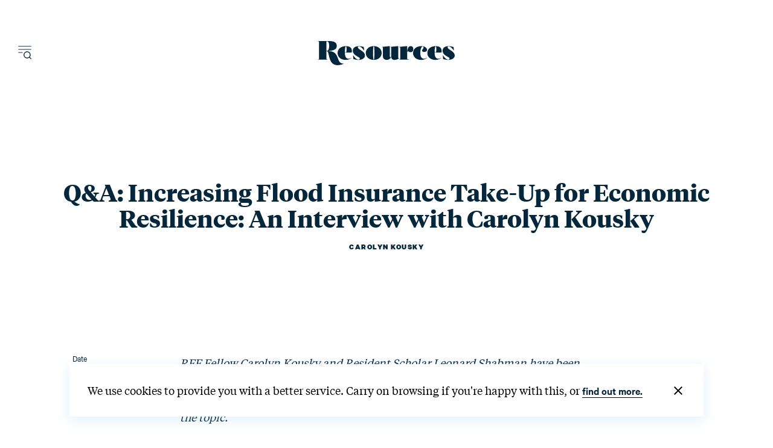

--- FILE ---
content_type: text/html; charset=utf-8
request_url: https://www.resources.org/archives/qampa-increasing-flood-insurance-take-up-for-economic-resilience-an-interview-with-carolyn-kousky/
body_size: 35200
content:


<!doctype html>
<html class="no-js" lang="en-US">
    <head>
        
        <meta charset="utf-8" />
        <title>Q&amp;A: Increasing Flood Insurance Take-Up for Economic Resilience: An Interview with Carolyn Kousky</title>
        <meta name="description" content="" />
        <meta name="viewport" content="width=device-width, initial-scale=1" />
        
        
        

        
            <script>
                window.dataLayer = window.dataLayer || [];
                window.customDataLayer = window.customDataLayer || [];
            </script>
            
                
                <script>(function(w,d,s,l,i){w[l]=w[l]||[];w[l].push({'gtm.start':
                new Date().getTime(),event:'gtm.js'});var f=d.getElementsByTagName(s)[0],
                j=d.createElement(s),dl=l!='dataLayer'?'&l='+l:'';j.async=true;j.src=
                'https://www.googletagmanager.com/gtm.js?id='+i+dl;f.parentNode.insertBefore(j,f);
                })(window,document,'script','dataLayer','GTM\u002DW25W3RT');</script>
            

            

            
            <link rel="apple-touch-icon" sizes="180x180" href="/static/images/favicon/apple-touch-icon.77ffb21d0713.png">
            <link rel="icon" type="image/png" sizes="32x32" href="/static/images/favicon/favicon-32x32.4179b074d239.png">
            <link rel="icon" type="image/png" sizes="16x16" href="/static/images/favicon/favicon-16x16.a574b1b87c8f.png">
            <link rel="manifest" href="/static/images/favicon/site.322be0d45caf.webmanifest">
            <link rel="mask-icon" href="/static/images/favicon/safari-pinned-tab.bcb5d97e1615.svg" color="#5bbad5">
            <link rel="shortcut icon" href="/static/images/favicon/favicon.a8c1ca6e1248.ico">
            <meta name="msapplication-TileColor" content="#da532c">
            <meta name="msapplication-config" content="/static/images/favicon/browserconfig.4f8d5b38edb6.xml">
            <meta name="theme-color" content="#ffffff">

            
            <meta name="twitter:card" content="summary_large_image" />
            <meta name="twitter:site" content="@ResourcesMag" />
            <meta name="twitter:title" content="Q&amp;A: Increasing Flood Insurance Take-Up for Economic Resilience: An Interview with Carolyn Kousky" />
            <meta name="twitter:description" content="">
            
                
                <meta name="twitter:image" content="https://www.resources.org/static/images/png/social-default.2fd45be1e63b.png">
            

            
            <meta property="fb:app_id" content="2264846597062860" />
            <meta property="og:type" content="website" />
            <meta property="og:url" content="https://www.resources.org/archives/qampa-increasing-flood-insurance-take-up-for-economic-resilience-an-interview-with-carolyn-kousky/" />
            <meta property="og:title" content="Q&amp;A: Increasing Flood Insurance Take-Up for Economic Resilience: An Interview with Carolyn Kousky" />
            
                
                <meta property="og:image" content="https://www.resources.org/static/images/png/social-default.2fd45be1e63b.png" />
                <meta property="og:image:width" content="1200" />
                <meta property="og:image:height" content="1200" />
            
            <meta property="og:description" content="" />
            <meta property="og:site_name" content="Resources for the Future" />
        

        
    <link rel="stylesheet" type="text/css" href="/static/css/magazine_main.6bd2d65b63f6.css">


        
    <style>
        :root {
            --section-color: #FF6663;
        }
    </style>


        
        
    <!-- Fundraise Up: the new standard for online giving -->
<script>(function(w,d,s,n,a){if(!w[n]){var l="call,catch,on,once,set,then,track".split(","),i,o=function(n){return"function"==typeof n?o.l.push([arguments])&&o:function(){return o.l.push([n,arguments])&&o}},t=d.getElementsByTagName(s)[0],j=d.createElement(s);j.async=!0;j.src="https://cdn.fundraiseup.com/widget/"+a;t.parentNode.insertBefore(j,t);o.s=Date.now();o.v=4;o.h=w.location.href;o.l=[];for(i=0;i<7;i++){o[l[i]]=o(l[i])}w[n]=o}})(window,document,"script","FundraiseUp","AMAATEJY");</script>
<!-- End Fundraise Up -->


    </head>

    <body class="magazine-article-page  body--article  ">
        
            
                <noscript><iframe src="https://www.googletagmanager.com/ns.html?id=GTM-W25W3RT"
                height="0" width="0" style="display:none;visibility:hidden"></iframe></noscript>
            
            
        

        <svg
    style="display: none;"
    xmlns="http://www.w3.org/2000/svg"
    xmlns:xlink="http://www.w3.org/1999/xlink"
>
    <symbol id="default-logo" viewBox="0 0 123 37">
        <g
            id="Symbols"
            stroke="none"
            stroke-width="1"
            fill="none"
            fill-rule="evenodd"
        >
            <g
                id="Header"
                transform="translate(-102.000000, -24.000000)"
                fill="#04273C"
            >
                <g id="Group-2" transform="translate(102.000000, 24.000000)">
                    <path
                        d="M5.71132867,23.2715983 C6.115023,23.2715983 6.43384498,23.3617692 6.6678042,23.5421138 C6.90176341,23.7224583 7.01874126,23.9523942 7.01874126,24.2319282 C7.01874126,24.4663761 6.92928761,24.6805321 6.75037762,24.8744024 C6.57146764,25.0682728 6.35356772,25.1652066 6.09667133,25.1652066 C5.92234878,25.1652066 5.78472778,25.1246297 5.6838042,25.0434746 C5.58288061,24.9623196 5.53700695,24.8496059 5.54618182,24.7053303 C5.54618182,24.4889168 5.617286,24.3018122 5.7594965,24.1440107 C5.901707,23.9862092 6.09208272,23.8712413 6.33062937,23.7991035 C6.33062937,23.7179484 6.26869992,23.6435574 6.14483916,23.5759282 C6.0209784,23.508299 5.87188898,23.4744849 5.69756643,23.4744849 C5.4223203,23.4744849 5.15625303,23.5917071 4.89935664,23.826155 C4.70668435,23.9974823 4.54612652,24.2702494 4.41767832,24.6444643 C4.28923013,25.0186792 4.12867229,25.5709761 3.936,26.3013715 L3.78461538,26.8829798 L3.78461538,26.8965055 L5.40855944,26.8965055 L5.32598601,27.167021 L3.70204196,27.167021 L1.2386014,36.2022375 C0.743158362,36.220272 0.330295358,36.2833916 0,36.3915983 L2.50472727,27.167021 L1.26612587,27.167021 L1.3486993,26.8965055 L2.5873007,26.8965055 L2.5873007,26.8829798 C2.78914786,26.1435671 2.99787305,25.5416762 3.21348252,25.077289 C3.42909199,24.6129018 3.68827821,24.2364383 3.99104895,23.947887 C4.20207099,23.7404908 4.4612572,23.5759288 4.76861538,23.4541963 C5.07597356,23.3324637 5.39020818,23.2715983 5.71132867,23.2715983 Z M5.22276923,31.9145674 C5.22276923,31.2022064 5.38332707,30.4380079 5.70444756,29.6219488 C6.02556804,28.8058898 6.48889208,28.1160822 7.09443357,27.5525055 C7.69997506,26.9889288 8.40184217,26.7071447 9.20005595,26.7071447 C9.78724769,26.7071447 10.248278,26.8852323 10.5831608,27.2414128 C10.9180436,27.5975932 11.0854825,28.1273474 11.0854825,28.8306911 C11.0854825,29.5430521 10.9249247,30.3072506 10.6038042,31.1233097 C10.2826837,31.9393687 9.81935967,32.6291763 9.21381818,33.192753 C8.6082767,33.7563297 7.90640959,34.0381138 7.10819581,34.0381138 C6.52100406,34.0381138 6.0599737,33.8600262 5.72509091,33.5038457 C5.39020812,33.1476653 5.22276923,32.6179111 5.22276923,31.9145674 Z M9.11748252,26.9776602 C8.6495641,26.9776602 8.20688321,27.2707157 7.78942658,27.8568354 C7.37196994,28.4429552 7.03709217,29.1755939 6.78478322,30.0547736 C6.53247427,30.9339532 6.40632168,31.7793056 6.40632168,32.5908561 C6.40632168,32.9966313 6.47054481,33.2941953 6.59899301,33.4835571 C6.7274412,33.6729189 6.92469797,33.7675983 7.19076923,33.7675983 C7.65868766,33.7675983 8.10136854,33.4745428 8.51882518,32.8884231 C8.93628181,32.3023033 9.27115958,31.5696646 9.52346853,30.6904849 C9.77577749,29.8113053 9.90193007,28.9659529 9.90193007,28.1544024 C9.90193007,27.7486272 9.83770694,27.4510632 9.70925874,27.2617014 C9.58081055,27.0723396 9.38355378,26.9776602 9.11748252,26.9776602 Z M17.2578462,26.7071447 C17.5055677,26.7071447 17.7028244,26.7792815 17.8496224,26.9235571 C17.9964203,27.0678327 18.0698182,27.2526831 18.0698182,27.4781138 C18.0698182,27.7486306 17.9734835,27.9785664 17.7808112,28.1679282 C17.5881389,28.35729 17.3633579,28.4519695 17.1064615,28.4519695 C16.9413139,28.4519695 16.8082802,28.4091383 16.7073566,28.3234746 C16.6064331,28.237811 16.555972,28.1183345 16.555972,27.9650416 C16.555972,27.7576454 16.6110204,27.5818121 16.7211189,27.4375365 C16.8312173,27.2932608 16.9826004,27.1805472 17.1752727,27.0993921 C17.1385732,27.0633232 17.0881122,27.045289 17.0238881,27.045289 C16.5284451,27.045289 15.9894295,27.5705347 15.4068252,28.6210416 C14.8242209,29.6715486 14.2760305,31.0579265 13.7622378,32.7802169 L13.486993,33.848753 L12.2896783,33.848753 L13.9411469,28.0461963 C14.005371,27.8478173 14.0374825,27.671984 14.0374825,27.5186911 C14.0374825,27.3112949 13.9411478,27.2075983 13.7484755,27.2075983 C13.5466284,27.2075983 13.36084,27.3135492 13.1911049,27.525454 C13.0213698,27.7373588 12.8493435,28.0912797 12.675021,28.5872272 L12.4961119,29.0876808 L12.2346294,29.0876808 L12.5786853,28.1002994 C12.9089807,27.171525 13.464052,26.7071447 14.2439161,26.7071447 C14.7668837,26.7071447 15.0283636,26.9686404 15.0283636,27.4916396 C15.0283636,27.7441219 14.9641405,28.1138227 14.8356923,28.600753 L14.3953007,30.3050004 C14.8907437,28.9975024 15.3563615,28.0709962 15.7921678,27.525454 C16.2279742,26.9799117 16.7165288,26.7071447 17.2578462,26.7071447 Z M23.1756084,32.6990622 C23.1480838,32.807269 23.1343217,32.906457 23.1343217,32.9966293 C23.1343217,33.1769738 23.1893701,33.3122302 23.2994685,33.4024024 C23.409567,33.4925747 23.5517754,33.5376602 23.7260979,33.5376602 C23.9554697,33.5376602 24.1687822,33.4407264 24.366042,33.2468561 C24.5633017,33.0529857 24.7582648,32.6990648 24.9509371,32.1850829 L25.1436084,31.6575777 L25.4050909,31.6575777 L25.1160839,32.5097014 C24.9234116,33.0687695 24.6734001,33.4632673 24.366042,33.6932066 C24.0586838,33.9231459 23.680226,34.0381138 23.2306574,34.0381138 C22.8177882,34.0381138 22.5104346,33.9389258 22.3085874,33.7405468 C22.1067403,33.5421678 22.0058182,33.2671465 22.0058182,32.9154746 C22.0058182,32.6810267 22.0471045,32.4240396 22.1296783,32.1445055 L23.5884755,27.167021 L22.3498741,27.167021 L22.4186853,26.8965055 L23.6572867,26.8965055 C23.9093749,26.0434467 24.0745194,25.4841643 24.1527201,25.2186581 L25.4426383,24.8271355 C25.3625219,25.1019183 25.1665096,25.7917083 24.8546014,26.8965055 L26.6712168,26.8965055 L26.6299301,27.167021 L24.772028,27.167021 L23.1756084,32.6990622 Z M32.994965,31.6575777 L32.6509091,32.6449591 C32.3206137,33.5737336 31.7655424,34.0381138 30.9856783,34.0381138 C30.3434374,34.0381138 30.0223217,33.7585839 30.0223217,33.1995158 C30.0223217,32.928999 30.0957196,32.5773324 30.2425175,32.1445055 L31.5499301,28.2761344 C31.6416788,28.023652 31.6875525,27.7982247 31.6875525,27.5998457 C31.6875525,27.29326 31.5407567,27.1399695 31.2471609,27.1399695 C30.9076906,27.1399695 30.542995,27.3496168 30.1530629,27.7689179 C29.7631309,28.188219 29.3709111,28.7765842 28.9763916,29.5340313 C28.5818722,30.2914784 28.2148828,31.1706449 27.8754126,32.1715571 L27.379972,33.848753 L26.1826574,33.848753 L28.9075804,24.8270622 C28.9222169,24.7781535 28.9712961,24.616405 29.0548183,24.3418167 C29.0743288,24.2776737 29.1452434,24.0469439 29.267562,23.6496273 L30.5461687,23.2474227 C30.537417,23.2810263 30.5276329,23.3160036 30.5168165,23.3523548 C30.2263166,24.3286508 29.5843941,26.4793815 28.591049,29.8045468 C29.086492,28.7044451 29.5819276,27.9131952 30.0773706,27.4307736 C30.5728137,26.9483519 31.114123,26.7071447 31.7013147,26.7071447 C32.4444793,26.7071447 32.816056,27.0497942 32.816056,27.7351035 C32.816056,28.0236547 32.7472455,28.3617957 32.6096224,28.7495365 L31.2746853,32.6990622 C31.2012864,32.9154757 31.1645874,33.0868004 31.1645874,33.2130416 C31.1645874,33.4294551 31.2746842,33.5376602 31.4948811,33.5376602 C31.6783786,33.5376602 31.8549922,33.4362179 32.0247273,33.2333303 C32.1944624,33.0304427 32.371076,32.6720133 32.5545734,32.1580313 L32.7334825,31.6575777 L32.994965,31.6575777 Z M39.5801958,27.5998457 C39.5801958,28.3302412 39.1627454,28.9704547 38.3278322,29.5205055 C37.4929189,30.0705564 36.5387466,30.5169025 35.4652867,30.8595571 C35.3643631,31.3104184 35.3139021,31.7477474 35.3139021,32.1715571 C35.3139021,33.0372109 35.6304304,33.4700313 36.2634965,33.4700313 C37.0525354,33.4700313 37.7589899,33.0191767 38.3828811,32.117454 L38.6030769,32.2256602 C38.3094811,32.7216077 37.9126738,33.1476653 37.4126434,33.5038457 C36.9126129,33.8600262 36.3873594,34.0381138 35.8368671,34.0381138 C35.2680251,34.0381138 34.8230506,33.8758061 34.5019301,33.551186 C34.1808096,33.2265658 34.0202518,32.7531684 34.0202518,32.1309798 C34.0202518,31.4456705 34.2243896,30.6724549 34.6326713,29.8113097 C35.0409531,28.9501645 35.5937308,28.2175257 36.291021,27.6133715 C36.9883112,27.0092173 37.7452267,26.7071447 38.5617902,26.7071447 C38.8553861,26.7071447 39.0985165,26.78379 39.2911888,26.9370829 C39.4838611,27.0903757 39.5801958,27.3112945 39.5801958,27.5998457 Z M38.259021,26.9641344 C37.9654251,26.9641344 37.6374284,27.1332049 37.275021,27.4713509 C36.9126136,27.8094969 36.5731485,28.2580972 36.2566154,28.8171653 C35.9400823,29.3762334 35.6992456,29.9713615 35.5340979,30.6025674 C36.4057107,30.3049989 37.0295925,30.016452 37.4057623,29.7369179 C37.7452325,29.4754183 38.0090061,29.1575658 38.1970909,28.7833509 C38.3851758,28.409136 38.4792168,28.0056211 38.4792168,27.5727942 C38.4792168,27.3293291 38.4608673,27.1670214 38.4241678,27.0858664 C38.3874684,27.0047113 38.33242,26.9641344 38.259021,26.9641344 Z"
                        id="for-the"
                    ></path>
                    <path
                        d="M1.26804124,0.343088907 L6.02891536,0.343088907 C6.68692565,0.343088907 7.32234761,0.403320263 7.93520033,0.523784783 C8.54805304,0.644249303 9.09316123,0.850303943 9.57054124,1.14195489 C10.0479212,1.43360583 10.4285293,1.82669468 10.7123769,2.32123324 C10.9962245,2.81577179 11.1381461,3.44344593 11.1381461,4.20427447 C11.1381461,5.18067111 10.8639793,5.99854953 10.3156374,6.65793427 C9.76729549,7.31731901 8.98350088,7.716748 7.96423005,7.85623324 L11.6026217,13.8096868 L8.66094334,13.8096868 L5.48702725,8.10350128 L3.70653774,8.10350128 L3.70653774,13.8096868 L1.26804124,13.8096868 L1.26804124,0.343088907 Z M5.60314613,6.04927447 C5.95150452,6.04927447 6.29985768,6.03342412 6.64821606,6.00172293 C6.99657445,5.97002174 7.31589818,5.89394002 7.60619683,5.7734755 C7.89649549,5.65301098 8.13195642,5.46914684 8.31258669,5.22187757 C8.49321697,4.97460829 8.58353075,4.62907051 8.58353075,4.18525385 C8.58353075,3.79215911 8.49966795,3.47515197 8.33193984,3.23422293 C8.16421173,2.99329389 7.94487826,2.81259982 7.67393285,2.6921353 C7.40298743,2.57167078 7.10301666,2.49241899 6.77401152,2.45437757 C6.44500638,2.41633614 6.12568265,2.39731571 5.81603075,2.39731571 L3.70653774,2.39731571 L3.70653774,6.04927447 L5.60314613,6.04927447 Z M14.7507335,0.343088907 L23.8273594,0.343088907 L23.8273594,2.51143942 L17.18923,2.51143942 L17.18923,5.82102705 L23.4790028,5.82102705 L23.4790028,7.98937757 L17.18923,7.98937757 L17.18923,11.6413363 L24.1757161,11.6413363 L24.1757161,13.8096868 L14.7507335,13.8096868 L14.7507335,0.343088907 Z M34.581258,3.23422293 C34.3232148,2.86648913 33.9780871,2.59703306 33.5458647,2.42584664 C33.1136422,2.25466022 32.6588478,2.16906829 32.1814678,2.16906829 C31.8976202,2.16906829 31.6234534,2.200769 31.3589591,2.26417138 C31.0944647,2.32757376 30.8557783,2.42901604 30.6428926,2.56850128 C30.430007,2.70798651 30.2590559,2.88868058 30.1300342,3.11058891 C30.0010126,3.33249723 29.9365028,3.59561316 29.9365028,3.89994458 C29.9365028,4.3564417 30.0977774,4.70514956 30.4203314,4.9460786 C30.7428855,5.18700764 31.1428465,5.39623235 31.6202266,5.57375901 C32.0976066,5.75128567 32.6201363,5.92246953 33.1878314,6.08731571 C33.7555266,6.2521619 34.2780563,6.48040704 34.7554363,6.77205798 C35.2328164,7.06370892 35.6327774,7.45045763 35.9553314,7.93231571 C36.2778855,8.41417379 36.4391601,9.05452821 36.4391601,9.85339818 C36.4391601,10.5761853 36.3036894,11.2070295 36.032744,11.7459497 C35.7617986,12.28487 35.397318,12.73185 34.9392912,13.0869033 C34.4812645,13.4419567 33.9490583,13.7082427 33.3426566,13.8857693 C32.736255,14.063296 32.0976075,14.152058 31.4266951,14.152058 C30.5751524,14.152058 29.7558773,14.0125748 28.9688454,13.7336044 C28.1818135,13.4546339 27.5044602,12.9854633 26.936765,12.3260786 L28.775314,10.5761817 C29.0720637,11.0199983 29.4623483,11.3655361 29.9461793,11.6128054 C30.4300104,11.8600747 30.9428637,11.9837075 31.4847545,11.9837075 C31.7686021,11.9837075 32.0524454,11.9456666 32.336293,11.8695838 C32.6201406,11.7935009 32.8781799,11.6793783 33.1104189,11.5272126 C33.3426578,11.3750469 33.5297363,11.1816726 33.6716601,10.9470838 C33.8135839,10.712495 33.8845447,10.4430389 33.8845447,10.1387075 C33.8845447,9.64416891 33.7232701,9.26376034 33.4007161,8.99747035 C33.078162,8.73118036 32.678201,8.50610529 32.200821,8.32223839 C31.7234409,8.13837149 31.2009112,7.96401757 30.6332161,7.79917138 C30.0655209,7.6343252 29.5429912,7.40925013 29.0656112,7.12393942 C28.5882312,6.83862872 28.1882701,6.45822015 27.8657161,5.98270231 C27.543162,5.50718447 27.3818874,4.87000012 27.3818874,4.07113014 C27.3818874,3.37370398 27.5270345,2.77139041 27.8173332,2.26417138 C28.1076318,1.75695235 28.4882399,1.33533285 28.9591689,0.999300247 C29.4300978,0.663267639 29.968755,0.412831999 30.5751566,0.247985814 C31.1815583,0.0831396287 31.8008528,0.000717772483 32.4330587,0.000717772483 C33.1555798,0.000717772483 33.8555116,0.1085002 34.5328752,0.324068288 C35.2102387,0.539636376 35.8198567,0.894684372 36.3617475,1.38922293 L34.581258,3.23422293 Z M39.5292126,7.13344973 C39.5292126,6.05560929 39.7098401,5.07605723 40.0711007,4.19476416 C40.4323612,3.3134711 40.9323125,2.56216418 41.5709696,1.94082087 C42.2096266,1.31947755 42.9708428,0.840796772 43.8546409,0.504764164 C44.738439,0.168731556 45.7093122,0.000717772483 46.7672895,0.000717772483 C47.838169,-0.0119627033 48.8187186,0.143370795 49.7089678,0.466722927 C50.599217,0.790075059 51.3668842,1.2624157 52.0119923,1.88375901 C52.6571004,2.50510232 53.1602772,3.25323917 53.5215377,4.128192 C53.8827983,5.00314483 54.0634259,5.97952682 54.0634259,7.05736726 C54.0634259,8.10984675 53.8827983,9.06720831 53.5215377,9.92948066 C53.1602772,10.791753 52.6571004,11.5335497 52.0119923,12.154893 C51.3668842,12.7762363 50.599217,13.2612573 49.7089678,13.6099703 C48.8187186,13.9586834 47.838169,14.1393775 46.7672895,14.152058 C45.7093122,14.152058 44.738439,13.9840442 43.8546409,13.6480116 C42.9708428,13.311979 42.2096266,12.8364683 41.5709696,12.2214652 C40.9323125,11.6064621 40.4323612,10.8678355 40.0711007,10.0055631 C39.7098401,9.14329078 39.5292126,8.18592922 39.5292126,7.13344973 Z M42.083828,6.98128478 C42.083828,7.7040719 42.1967202,8.36978689 42.422508,8.97844973 C42.6482959,9.58711257 42.9676196,10.1133444 43.3804888,10.5571611 C43.793358,11.0009777 44.2868583,11.3496856 44.8610045,11.6032951 C45.4351508,11.8569046 46.0770237,11.9837075 46.7866426,11.9837075 C47.4962616,11.9837075 48.14136,11.8569046 48.7219573,11.6032951 C49.3025546,11.3496856 49.7992804,11.0009777 50.2121496,10.5571611 C50.6250188,10.1133444 50.9443426,9.58711257 51.1701304,8.97844973 C51.3959182,8.36978689 51.5088105,7.7040719 51.5088105,6.98128478 C51.5088105,6.30921957 51.3959182,5.68154543 51.1701304,5.09824355 C50.9443426,4.51494166 50.6250188,4.00456017 50.2121496,3.56708375 C49.7992804,3.12960734 49.3025546,2.78723963 48.7219573,2.53997035 C48.14136,2.29270107 47.4962616,2.16906829 46.7866426,2.16906829 C46.0770237,2.16906829 45.4351508,2.29270107 44.8610045,2.53997035 C44.2868583,2.78723963 43.793358,3.12960734 43.3804888,3.56708375 C42.9676196,4.00456017 42.6482959,4.51494166 42.422508,5.09824355 C42.1967202,5.68154543 42.083828,6.30921957 42.083828,6.98128478 Z M68.6492475,8.86432602 C68.6492475,9.67587647 68.5073259,10.408163 68.2234783,11.0612075 C67.9396307,11.714252 67.5525717,12.2690145 67.0622895,12.7255116 C66.5720073,13.1820087 65.9914187,13.5338866 65.3205063,13.7811559 C64.6495938,14.0284252 63.9206326,14.152058 63.1336007,14.152058 C62.3465688,14.152058 61.6176075,14.0284252 60.9466951,13.7811559 C60.2757826,13.5338866 59.6919685,13.1820087 59.1952353,12.7255116 C58.698502,12.2690145 58.311443,11.714252 58.0340465,11.0612075 C57.75665,10.408163 57.6179538,9.67587647 57.6179538,8.86432602 L57.6179538,0.343088907 L60.0564503,0.343088907 L60.0564503,8.78824355 C60.0564503,9.11793592 60.1080582,9.4634737 60.2112755,9.82486726 C60.3144928,10.1862608 60.4854439,10.5191183 60.7241339,10.8234497 C60.9628239,11.1277811 61.2789221,11.3782168 61.6724381,11.5747642 C62.065954,11.7713115 62.5530034,11.8695838 63.1336007,11.8695838 C63.714198,11.8695838 64.2012473,11.7713115 64.5947633,11.5747642 C64.9882792,11.3782168 65.3043775,11.1277811 65.5430675,10.8234497 C65.7817575,10.5191183 65.9527086,10.1862608 66.0559259,9.82486726 C66.1591432,9.4634737 66.210751,9.11793592 66.210751,8.78824355 L66.210751,0.343088907 L68.6492475,0.343088907 L68.6492475,8.86432602 Z M72.9391951,0.343088907 L77.7000692,0.343088907 C78.3580795,0.343088907 78.9935015,0.403320263 79.6063542,0.523784783 C80.2192069,0.644249303 80.7643151,0.850303943 81.2416951,1.14195489 C81.7190751,1.43360583 82.0996832,1.82669468 82.3835307,2.32123324 C82.6673783,2.81577179 82.8093,3.44344593 82.8093,4.20427447 C82.8093,5.18067111 82.5351331,5.99854953 81.9867912,6.65793427 C81.4384493,7.31731901 80.6546547,7.716748 79.6353839,7.85623324 L83.2737755,13.8096868 L80.3320972,13.8096868 L77.1581811,8.10350128 L75.3776916,8.10350128 L75.3776916,13.8096868 L72.9391951,13.8096868 L72.9391951,0.343088907 Z M77.2743,6.04927447 C77.6226584,6.04927447 77.9710115,6.03342412 78.3193699,6.00172293 C78.6677283,5.97002174 78.987052,5.89394002 79.2773507,5.7734755 C79.5676493,5.65301098 79.8031103,5.46914684 79.9837405,5.22187757 C80.1643708,4.97460829 80.2546846,4.62907051 80.2546846,4.18525385 C80.2546846,3.79215911 80.1708218,3.47515197 80.0030937,3.23422293 C79.8353656,2.99329389 79.6160321,2.81259982 79.3450867,2.6921353 C79.0741413,2.57167078 78.7741705,2.49241899 78.4451654,2.45437757 C78.1161602,2.41633614 77.7968365,2.39731571 77.4871846,2.39731571 L75.3776916,2.39731571 L75.3776916,6.04927447 L77.2743,6.04927447 Z M95.8275168,3.50051159 C95.3243324,2.9679316 94.8372831,2.61288361 94.3663542,2.43535695 C93.8954252,2.25783029 93.4212779,2.16906829 92.9438979,2.16906829 C92.2342789,2.16906829 91.592406,2.29270107 91.0182598,2.53997035 C90.4441135,2.78723963 89.9506132,3.12960734 89.537744,3.56708375 C89.1248748,4.00456017 88.8055511,4.51494166 88.5797633,5.09824355 C88.3539754,5.68154543 88.2410832,6.30921957 88.2410832,6.98128478 C88.2410832,7.7040719 88.3539754,8.36978689 88.5797633,8.97844973 C88.8055511,9.58711257 89.1248748,10.1133444 89.537744,10.5571611 C89.9506132,11.0009777 90.4441135,11.3496856 91.0182598,11.6032951 C91.592406,11.8569046 92.2342789,11.9837075 92.9438979,11.9837075 C93.4986909,11.9837075 94.0373481,11.8537345 94.5598856,11.5937848 C95.0824232,11.333835 95.5694725,10.9185557 96.0210482,10.3479343 L98.0337755,11.75546 C97.4144717,12.5923714 96.6597065,13.2010251 95.7694573,13.5814394 C94.8792081,13.9618537 93.9309134,14.152058 92.9245447,14.152058 C91.8665674,14.152058 90.8956943,13.9840442 90.0118961,13.6480116 C89.128098,13.311979 88.3668818,12.8364683 87.7282248,12.2214652 C87.0895678,11.6064621 86.5896165,10.8678355 86.2283559,10.0055631 C85.8670954,9.14329078 85.6864678,8.18592922 85.6864678,7.13344973 C85.6864678,6.05560929 85.8670954,5.07605723 86.2283559,4.19476416 C86.5896165,3.3134711 87.0895678,2.56216418 87.7282248,1.94082087 C88.3668818,1.31947755 89.128098,0.840796772 90.0118961,0.504764164 C90.8956943,0.168731556 91.8665674,0.000717772483 92.9245447,0.000717772483 C93.8535004,0.000717772483 94.7147069,0.162391413 95.5081898,0.485743546 C96.3016728,0.809095678 97.0403105,1.35751803 97.7241252,2.13102705 L95.8275168,3.50051159 Z M100.969003,0.343088907 L110.045629,0.343088907 L110.045629,2.51143942 L103.407499,2.51143942 L103.407499,5.82102705 L109.697272,5.82102705 L109.697272,7.98937757 L103.407499,7.98937757 L103.407499,11.6413363 L110.393985,11.6413363 L110.393985,13.8096868 L100.969003,13.8096868 L100.969003,0.343088907 Z M120.799527,3.23422293 C120.541484,2.86648913 120.196356,2.59703306 119.764134,2.42584664 C119.331911,2.25466022 118.877117,2.16906829 118.399737,2.16906829 C118.115889,2.16906829 117.841723,2.200769 117.577228,2.26417138 C117.312734,2.32757376 117.074048,2.42901604 116.861162,2.56850128 C116.648276,2.70798651 116.477325,2.88868058 116.348303,3.11058891 C116.219282,3.33249723 116.154772,3.59561316 116.154772,3.89994458 C116.154772,4.3564417 116.316047,4.70514956 116.638601,4.9460786 C116.961155,5.18700764 117.361116,5.39623235 117.838496,5.57375901 C118.315876,5.75128567 118.838406,5.92246953 119.406101,6.08731571 C119.973796,6.2521619 120.496326,6.48040704 120.973706,6.77205798 C121.451086,7.06370892 121.851047,7.45045763 122.173601,7.93231571 C122.496155,8.41417379 122.657429,9.05452821 122.657429,9.85339818 C122.657429,10.5761853 122.521959,11.2070295 122.251013,11.7459497 C121.980068,12.28487 121.615587,12.73185 121.15756,13.0869033 C120.699534,13.4419567 120.167327,13.7082427 119.560926,13.8857693 C118.954524,14.063296 118.315877,14.152058 117.644964,14.152058 C116.793422,14.152058 115.974147,14.0125748 115.187115,13.7336044 C114.400083,13.4546339 113.722729,12.9854633 113.155034,12.3260786 L114.993583,10.5761817 C115.290333,11.0199983 115.680617,11.3655361 116.164449,11.6128054 C116.64828,11.8600747 117.161133,11.9837075 117.703024,11.9837075 C117.986871,11.9837075 118.270715,11.9456666 118.554562,11.8695838 C118.83841,11.7935009 119.096449,11.6793783 119.328688,11.5272126 C119.560927,11.3750469 119.748006,11.1816726 119.889929,10.9470838 C120.031853,10.712495 120.102814,10.4430389 120.102814,10.1387075 C120.102814,9.64416891 119.941539,9.26376034 119.618985,8.99747035 C119.296431,8.73118036 118.89647,8.50610529 118.41909,8.32223839 C117.94171,8.13837149 117.41918,7.96401757 116.851485,7.79917138 C116.28379,7.6343252 115.76126,7.40925013 115.28388,7.12393942 C114.8065,6.83862872 114.406539,6.45822015 114.083985,5.98270231 C113.761431,5.50718447 113.600157,4.87000012 113.600157,4.07113014 C113.600157,3.37370398 113.745304,2.77139041 114.035602,2.26417138 C114.325901,1.75695235 114.706509,1.33533285 115.177438,0.999300247 C115.648367,0.663267639 116.187024,0.412831999 116.793426,0.247985814 C117.399827,0.0831396287 118.019122,0.000717772483 118.651328,0.000717772483 C119.373849,0.000717772483 120.073781,0.1085002 120.751144,0.324068288 C121.428508,0.539636376 122.038126,0.894684372 122.580017,1.38922293 L120.799527,3.23422293 Z"
                        id="RESOURCES"
                    ></path>
                    <path
                        d="M44.3814433,20.7113402 L53.2258314,20.7113402 L53.2258314,22.8796907 L46.8199398,22.8796907 L46.8199398,26.4175258 L52.8581216,26.4175258 L52.8581216,28.5858763 L46.8199398,28.5858763 L46.8199398,34.1779381 L44.3814433,34.1779381 L44.3814433,20.7113402 Z M67.7535936,29.2325773 C67.7535936,30.0441278 67.611672,30.7764143 67.3278244,31.4294588 C67.0439768,32.0825033 66.6569178,32.6372658 66.1666356,33.0937629 C65.6763534,33.55026 65.0957648,33.9021379 64.4248524,34.1494072 C63.7539399,34.3966765 63.0249787,34.5203093 62.2379468,34.5203093 C61.4509149,34.5203093 60.7219536,34.3966765 60.0510412,34.1494072 C59.3801288,33.9021379 58.7963147,33.55026 58.2995814,33.0937629 C57.8028482,32.6372658 57.4157891,32.0825033 57.1383926,31.4294588 C56.8609961,30.7764143 56.7222999,30.0441278 56.7222999,29.2325773 L56.7222999,20.7113402 L59.1607964,20.7113402 L59.1607964,29.1564948 C59.1607964,29.4861872 59.2124043,29.831725 59.3156216,30.1931186 C59.4188389,30.5545121 59.58979,30.8873696 59.82848,31.191701 C60.06717,31.4960324 60.3832683,31.7464681 60.7767842,31.9430155 C61.1703002,32.1395628 61.6573495,32.2378351 62.2379468,32.2378351 C62.8185441,32.2378351 63.3055934,32.1395628 63.6991094,31.9430155 C64.0926253,31.7464681 64.4087236,31.4960324 64.6474136,31.191701 C64.8861036,30.8873696 65.0570547,30.5545121 65.160272,30.1931186 C65.2634893,29.831725 65.3150971,29.4861872 65.3150971,29.1564948 L65.3150971,20.7113402 L67.7535936,20.7113402 L67.7535936,29.2325773 Z M74.8497475,22.8796907 L70.6501146,22.8796907 L70.6501146,20.7113402 L81.4878769,20.7113402 L81.4878769,22.8796907 L77.288244,22.8796907 L77.288244,34.1779381 L74.8497475,34.1779381 L74.8497475,22.8796907 Z M95.4156916,29.2325773 C95.4156916,30.0441278 95.2737699,30.7764143 94.9899223,31.4294588 C94.7060747,32.0825033 94.3190157,32.6372658 93.8287335,33.0937629 C93.3384513,33.55026 92.7578627,33.9021379 92.0869503,34.1494072 C91.4160378,34.3966765 90.6870766,34.5203093 89.9000447,34.5203093 C89.1130128,34.5203093 88.3840515,34.3966765 87.7131391,34.1494072 C87.0422267,33.9021379 86.4584126,33.55026 85.9616793,33.0937629 C85.4649461,32.6372658 85.077887,32.0825033 84.8004905,31.4294588 C84.523094,30.7764143 84.3843978,30.0441278 84.3843978,29.2325773 L84.3843978,20.7113402 L86.8228943,20.7113402 L86.8228943,29.1564948 C86.8228943,29.4861872 86.8745022,29.831725 86.9777195,30.1931186 C87.0809368,30.5545121 87.2518879,30.8873696 87.4905779,31.191701 C87.7292679,31.4960324 88.0453662,31.7464681 88.4388821,31.9430155 C88.8323981,32.1395628 89.3194474,32.2378351 89.9000447,32.2378351 C90.480642,32.2378351 90.9676913,32.1395628 91.3612073,31.9430155 C91.7547232,31.7464681 92.0708215,31.4960324 92.3095115,31.191701 C92.5482015,30.8873696 92.7191526,30.5545121 92.8223699,30.1931186 C92.9255872,29.831725 92.977195,29.4861872 92.977195,29.1564948 L92.977195,20.7113402 L95.4156916,20.7113402 L95.4156916,29.2325773 Z M99.7056391,20.7113402 L104.466513,20.7113402 C105.124524,20.7113402 105.759945,20.7715716 106.372798,20.8920361 C106.985651,21.0125006 107.530759,21.2185552 108.008139,21.5102062 C108.485519,21.8018571 108.866127,22.194946 109.149975,22.6894845 C109.433822,23.1840231 109.575744,23.8116972 109.575744,24.5725258 C109.575744,25.5489224 109.301577,26.3668008 108.753235,27.0261856 C108.204893,27.6855703 107.421099,28.0849993 106.401828,28.2244845 L110.04022,34.1779381 L107.098541,34.1779381 L103.924625,28.4717526 L102.144136,28.4717526 L102.144136,34.1779381 L99.7056391,34.1779381 L99.7056391,20.7113402 Z M104.040744,26.4175258 C104.389102,26.4175258 104.737456,26.4016754 105.085814,26.3699742 C105.434172,26.338273 105.753496,26.2621913 106.043795,26.1417268 C106.334093,26.0212623 106.569554,25.8373981 106.750185,25.5901289 C106.930815,25.3428596 107.021129,24.9973218 107.021129,24.5535052 C107.021129,24.1604104 106.937266,23.8434033 106.769538,23.6024742 C106.60181,23.3615452 106.382476,23.1808511 106.111531,23.0603866 C105.840585,22.9399221 105.540615,22.8606703 105.211609,22.8226289 C104.882604,22.7845874 104.563281,22.765567 104.253629,22.765567 L102.144136,22.765567 L102.144136,26.4175258 L104.040744,26.4175258 Z M113.188331,20.7113402 L122.264957,20.7113402 L122.264957,22.8796907 L115.626828,22.8796907 L115.626828,26.1892784 L121.916601,26.1892784 L121.916601,28.3576289 L115.626828,28.3576289 L115.626828,32.0095876 L122.613314,32.0095876 L122.613314,34.1779381 L113.188331,34.1779381 L113.188331,20.7113402 Z"
                        id="FUTURE"
                    ></path>
                </g>
            </g>
        </g>
    </symbol>

    <symbol id="full-logo">
        <g fill="currentColor" fill-rule="evenodd">
            <path
                d="M71.44 29.298c.401 0 .718.09.95.268a.829.829 0 0 1 .349.685.92.92 0 0 1-.267.638.85.85 0 0 1-.649.289.636.636 0 0 1-.41-.121.374.374 0 0 1-.136-.336c0-.215.07-.4.211-.557.142-.157.33-.271.567-.343 0-.08-.061-.154-.184-.221a.914.914 0 0 0-.444-.1c-.273 0-.538.115-.793.348-.19.17-.35.441-.478.813-.127.371-.287.92-.478 1.645l-.15.577v.013h1.612l-.082.269h-1.612L67 42.135c-.492.018-.902.08-1.23.188l2.487-9.158h-1.23l.082-.269h1.23v-.013c.2-.734.408-1.332.622-1.793.214-.46.471-.834.772-1.12.21-.207.466-.37.772-.491.305-.12.617-.181.936-.181zm-.485 8.58c0-.707.16-1.466.479-2.276a5.526 5.526 0 0 1 1.38-2.054c.6-.56 1.298-.84 2.09-.84.583 0 1.04.177 1.373.53.333.354.499.88.499 1.579 0 .707-.16 1.466-.478 2.276a5.526 5.526 0 0 1-1.38 2.054c-.601.56-1.298.84-2.09.84-.584 0-1.041-.177-1.374-.53-.332-.354-.499-.88-.499-1.579zm3.867-4.901c-.464 0-.904.291-1.318.873-.415.582-.747 1.31-.998 2.182a9.119 9.119 0 0 0-.376 2.518c0 .403.064.698.192.886.127.188.323.282.587.282.465 0 .904-.29 1.319-.873.414-.582.747-1.309.997-2.182s.376-1.712.376-2.518c0-.403-.064-.698-.191-.886-.128-.188-.324-.282-.588-.282zm8.082-.269c.246 0 .442.072.587.215a.739.739 0 0 1 .219.55.924.924 0 0 1-.287.686.925.925 0 0 1-.67.282.591.591 0 0 1-.396-.128.441.441 0 0 1-.15-.356c0-.206.055-.38.164-.523.11-.144.26-.256.45-.336a.205.205 0 0 0-.15-.054c-.491 0-1.026.522-1.605 1.565-.578 1.043-1.122 2.419-1.633 4.129l-.273 1.06h-1.189l1.64-5.76c.064-.197.096-.372.096-.524 0-.206-.096-.309-.287-.309-.2 0-.385.105-.554.316-.168.21-.339.562-.512 1.054l-.178.497h-.26l.342-.98c.328-.923.88-1.384 1.654-1.384.519 0 .778.26.778.78 0 .25-.063.617-.19 1.1l-.438 1.692c.492-1.298.954-2.218 1.387-2.76.432-.54.917-.812 1.455-.812zm5.875 5.95a1.206 1.206 0 0 0-.041.295c0 .179.055.313.164.402.11.09.25.135.424.135.227 0 .439-.096.635-.289.196-.192.39-.544.58-1.054l.192-.524h.26l-.287.846c-.192.555-.44.947-.745 1.175-.305.228-.681.343-1.127.343-.41 0-.715-.099-.916-.296-.2-.197-.3-.47-.3-.819 0-.233.04-.488.123-.765l1.448-4.942h-1.23l.069-.269h1.23l.491-1.665 1.28-.389c-.079.273-.273.958-.583 2.054h1.803l-.04.269h-1.845l-1.585 5.492zm9.749-1.035l-.342.98c-.328.923-.879 1.384-1.653 1.384-.638 0-.957-.278-.957-.833 0-.269.073-.618.219-1.047l1.298-3.84c.091-.252.137-.475.137-.672 0-.305-.146-.457-.438-.457-.337 0-.699.208-1.086.625-.387.416-.776 1-1.168 1.752a18.67 18.67 0 0 0-1.093 2.619l-.492 1.665h-1.189l2.706-8.957a191.445 191.445 0 0 1 .357-1.169l1.27-.4a8118.78 8118.78 0 0 1-1.941 6.51c.491-1.092.983-1.877 1.475-2.356.492-.48 1.03-.719 1.612-.719.738 0 1.107.34 1.107 1.021 0 .286-.068.622-.205 1.007l-1.325 3.921c-.073.215-.11.385-.11.51 0 .215.11.323.328.323.183 0 .358-.1.526-.302.169-.202.344-.558.526-1.068l.178-.497h.26zm6.537-4.028c0 .725-.414 1.36-1.243 1.907-.829.546-1.776.989-2.842 1.329-.1.448-.15.882-.15 1.303 0 .859.314 1.289.943 1.289.783 0 1.484-.448 2.104-1.343l.218.107a4.144 4.144 0 0 1-1.182 1.27c-.496.353-1.017.53-1.564.53-.565 0-1.006-.162-1.325-.484-.32-.322-.478-.792-.478-1.41 0-.68.202-1.448.608-2.303a6.58 6.58 0 0 1 1.646-2.182c.692-.6 1.444-.9 2.254-.9.292 0 .533.077.725.229.19.152.286.371.286.658zm-1.311-.631c-.292 0-.617.167-.977.503-.36.336-.697.781-1.011 1.336a7.365 7.365 0 0 0-.718 1.773c.866-.296 1.485-.582 1.859-.86.337-.26.599-.575.785-.946.187-.372.28-.772.28-1.202 0-.242-.018-.403-.054-.484-.037-.08-.091-.12-.164-.12zM67.001 6.478h4.727c.653 0 1.284.06 1.892.18.609.12 1.15.324 1.624.613.474.29.852.68 1.133 1.171.282.491.423 1.114.423 1.87 0 .97-.272 1.781-.816 2.436-.545.654-1.323 1.05-2.335 1.19l3.612 5.91h-2.92l-3.151-5.665h-1.768v5.665h-2.42V6.478zm4.304 5.665c.346 0 .692-.015 1.038-.047.345-.031.662-.107.95-.226.289-.12.523-.302.702-.548.18-.245.269-.589.269-1.03 0-.39-.083-.704-.25-.943a1.546 1.546 0 0 0-.653-.538 3.049 3.049 0 0 0-.894-.237 8.281 8.281 0 0 0-.95-.056h-2.095v3.625h1.883zm9.082-5.665h9.01v2.153h-6.59v3.286h6.245v2.153h-6.244v3.625h6.936v2.153h-9.357V6.478zm19.687 2.87a2.227 2.227 0 0 0-1.028-.802 3.645 3.645 0 0 0-2.17-.16c-.263.063-.5.163-.712.302a1.59 1.59 0 0 0-.509.538c-.128.22-.192.481-.192.784 0 .453.16.799.48 1.038.32.24.718.447 1.192.623.474.177.992.347 1.556.51.564.164 1.082.39 1.556.68.474.29.871.674 1.192 1.152.32.478.48 1.114.48 1.907 0 .718-.135 1.344-.404 1.88-.269.534-.63.978-1.085 1.33a4.724 4.724 0 0 1-1.585.794 6.737 6.737 0 0 1-1.902.264 7.25 7.25 0 0 1-2.44-.416 4.702 4.702 0 0 1-2.018-1.397l1.825-1.737c.295.44.682.783 1.163 1.029a3.31 3.31 0 0 0 2.373.255c.281-.076.538-.189.768-.34.23-.151.416-.343.557-.576.141-.233.212-.5.212-.803 0-.49-.16-.868-.48-1.133a4.262 4.262 0 0 0-1.192-.67 19.366 19.366 0 0 0-1.556-.52 6.613 6.613 0 0 1-1.557-.67 3.756 3.756 0 0 1-1.19-1.133c-.321-.472-.481-1.104-.481-1.897 0-.693.144-1.29.432-1.794a3.909 3.909 0 0 1 1.134-1.256 4.987 4.987 0 0 1 1.604-.746 7 7 0 0 1 3.93.076 4.85 4.85 0 0 1 1.815 1.057l-1.768 1.832zm4.913 3.872c0-1.07.179-2.043.538-2.918a6.537 6.537 0 0 1 1.489-2.237 6.541 6.541 0 0 1 2.267-1.426c.877-.334 1.841-.5 2.892-.5 1.063-.013 2.036.141 2.92.462a6.4 6.4 0 0 1 2.287 1.407 6.49 6.49 0 0 1 1.498 2.228c.359.869.538 1.838.538 2.908 0 1.045-.18 1.996-.538 2.852a6.533 6.533 0 0 1-1.498 2.21 6.86 6.86 0 0 1-2.287 1.444c-.884.346-1.857.525-2.92.538-1.05 0-2.015-.167-2.892-.5a6.613 6.613 0 0 1-2.267-1.417 6.5 6.5 0 0 1-1.49-2.2c-.358-.856-.537-1.806-.537-2.851zm2.536-.151c0 .717.112 1.378.336 1.983.224.604.541 1.126.951 1.567.41.44.9.787 1.47 1.038.57.252 1.207.378 1.912.378a4.75 4.75 0 0 0 1.921-.378 4.399 4.399 0 0 0 1.48-1.038c.41-.44.727-.963.95-1.567a5.66 5.66 0 0 0 .337-1.983c0-.667-.112-1.29-.336-1.87a4.619 4.619 0 0 0-.951-1.52 4.351 4.351 0 0 0-1.48-1.02 4.856 4.856 0 0 0-1.921-.368c-.705 0-1.342.123-1.912.368-.57.246-1.06.586-1.47 1.02-.41.434-.727.941-.95 1.52a5.134 5.134 0 0 0-.337 1.87zm26.374 1.87c0 .805-.14 1.532-.423 2.18a4.888 4.888 0 0 1-1.153 1.653 5.086 5.086 0 0 1-1.729 1.048 6.231 6.231 0 0 1-2.17.368 6.231 6.231 0 0 1-2.172-.368 5.192 5.192 0 0 1-1.739-1.048 4.715 4.715 0 0 1-1.153-1.653c-.275-.648-.413-1.375-.413-2.18v-8.46h2.421v8.384c0 .327.051.67.154 1.029.102.359.272.69.509.991.237.302.55.551.941.746.391.195.875.293 1.451.293.576 0 1.06-.098 1.45-.293.391-.195.705-.444.942-.746s.407-.632.51-.991c.102-.359.153-.702.153-1.03V6.479h2.421v8.46zm4.259-8.46h4.727c.653 0 1.284.06 1.892.179.609.12 1.15.324 1.624.613.474.29.852.68 1.133 1.171.282.491.423 1.114.423 1.87 0 .97-.272 1.781-.817 2.436-.544.654-1.322 1.05-2.334 1.19l3.612 5.91h-2.92l-3.151-5.665h-1.768v5.665h-2.421V6.478zm4.304 5.664c.346 0 .692-.015 1.037-.047.346-.031.663-.107.952-.226.288-.12.522-.302.7-.548.18-.245.27-.589.27-1.03 0-.39-.083-.704-.25-.943a1.546 1.546 0 0 0-.653-.538 3.049 3.049 0 0 0-.894-.237 8.281 8.281 0 0 0-.95-.056h-2.095v3.625h1.883zm18.42-2.53c-.5-.529-.984-.881-1.451-1.057a3.977 3.977 0 0 0-1.412-.265c-.705 0-1.342.123-1.912.368-.57.246-1.06.586-1.47 1.02-.41.434-.727.941-.951 1.52a5.134 5.134 0 0 0-.336 1.87c0 .717.112 1.378.336 1.983.224.604.541 1.126.951 1.567.41.44.9.787 1.47 1.038.57.252 1.207.378 1.912.378.55 0 1.085-.129 1.604-.387.519-.258 1.002-.67 1.45-1.237l1.999 1.398c-.615.83-1.364 1.435-2.248 1.812a7.112 7.112 0 0 1-2.825.567c-1.05 0-2.014-.167-2.891-.5a6.613 6.613 0 0 1-2.267-1.417 6.5 6.5 0 0 1-1.49-2.2c-.358-.856-.538-1.806-.538-2.851 0-1.07.18-2.043.538-2.918a6.537 6.537 0 0 1 1.49-2.237 6.541 6.541 0 0 1 2.267-1.426c.877-.334 1.841-.5 2.891-.5.923 0 1.778.16 2.565.481.788.321 1.522.866 2.2 1.633l-1.882 1.36zm5.104-3.135h9.011v2.153h-6.59v3.286h6.244v2.153h-6.244v3.625h6.936v2.153h-9.357V6.478zm19.688 2.87a2.227 2.227 0 0 0-1.028-.802 3.645 3.645 0 0 0-2.171-.16c-.263.063-.5.163-.711.302a1.59 1.59 0 0 0-.51.538c-.128.22-.192.481-.192.784 0 .453.16.799.48 1.038.32.24.718.447 1.192.623.474.177.993.347 1.556.51.564.164 1.083.39 1.557.68.474.29.87.674 1.19 1.152.321.478.481 1.114.481 1.907 0 .718-.134 1.344-.403 1.88-.27.534-.631.978-1.086 1.33a4.724 4.724 0 0 1-1.585.794 6.737 6.737 0 0 1-1.902.264 7.25 7.25 0 0 1-2.44-.416 4.702 4.702 0 0 1-2.018-1.397l1.826-1.737c.294.44.682.783 1.162 1.029a3.31 3.31 0 0 0 2.373.255c.282-.076.538-.189.768-.34.231-.151.417-.343.558-.576.14-.233.211-.5.211-.803 0-.49-.16-.868-.48-1.133a4.262 4.262 0 0 0-1.192-.67 19.366 19.366 0 0 0-1.556-.52 6.613 6.613 0 0 1-1.556-.67 3.756 3.756 0 0 1-1.192-1.133c-.32-.472-.48-1.104-.48-1.897 0-.693.144-1.29.432-1.794a3.909 3.909 0 0 1 1.134-1.256 4.987 4.987 0 0 1 1.604-.746 7 7 0 0 1 3.93.076 4.85 4.85 0 0 1 1.815 1.057l-1.767 1.832zM109.698 26.62h8.781v2.154h-6.36v3.512h5.995v2.153h-5.995v5.552h-2.42V26.62zm23.204 8.46c0 .806-.14 1.533-.423 2.182a4.888 4.888 0 0 1-1.152 1.652 5.086 5.086 0 0 1-1.73 1.048 6.231 6.231 0 0 1-2.17.368 6.231 6.231 0 0 1-2.172-.368 5.192 5.192 0 0 1-1.739-1.048 4.715 4.715 0 0 1-1.153-1.652c-.275-.649-.413-1.376-.413-2.181v-8.46h2.421v8.384c0 .328.051.67.154 1.03.102.358.272.689.51.99.236.303.55.552.94.747.391.195.875.292 1.451.292.577 0 1.06-.097 1.45-.292.392-.195.705-.444.942-.746s.407-.633.51-.992c.102-.358.153-.701.153-1.029v-8.384h2.421v8.46zm7.045-6.306h-4.17V26.62h10.76v2.153h-4.169V39.99h-2.42V28.774zm20.418 6.307c0 .805-.14 1.532-.423 2.18a4.888 4.888 0 0 1-1.153 1.653 5.086 5.086 0 0 1-1.729 1.048 6.231 6.231 0 0 1-2.17.368 6.231 6.231 0 0 1-2.172-.368 5.192 5.192 0 0 1-1.739-1.048 4.715 4.715 0 0 1-1.153-1.652c-.275-.649-.413-1.376-.413-2.181v-8.46h2.421v8.384c0 .328.051.67.154 1.03.102.358.272.689.509.99.237.303.55.552.941.747.391.195.875.292 1.451.292.577 0 1.06-.097 1.45-.292.391-.195.705-.444.942-.746s.407-.633.51-.992c.102-.358.153-.701.153-1.029v-8.384h2.421v8.46zm4.26-8.46h4.726c.653 0 1.284.06 1.892.18.609.119 1.15.323 1.624.613.474.29.852.68 1.133 1.17.282.492.423 1.115.423 1.87 0 .97-.272 1.782-.817 2.436-.544.655-1.322 1.051-2.334 1.19l3.612 5.91h-2.92l-3.151-5.665h-1.768v5.666h-2.42V26.62zm4.303 5.665c.346 0 .692-.016 1.037-.047.346-.032.663-.107.952-.227.288-.12.522-.302.7-.547.18-.246.27-.589.27-1.03 0-.39-.083-.705-.25-.944a1.546 1.546 0 0 0-.653-.538 3.049 3.049 0 0 0-.894-.236 8.281 8.281 0 0 0-.95-.057h-2.095v3.626h1.883zm9.082-5.665h9.01v2.153h-6.59v3.285h6.245v2.153h-6.244v3.626h6.936v2.153h-9.357V26.62z"
            />
            <g fill-rule="nonzero">
                <path
                    d="M5.512 38.01L22.09 9.055a.794.794 0 0 1 1.378.001l4.454 7.805 6.504 11.396L28.382 38.8a.794.794 0 0 1-.689.399H6.201a.794.794 0 0 1-.69-1.188z"
                />
                <path
                    d="M34.425 28.257l5.574-9.762a.794.794 0 0 1 1.379 0L52.52 38.012a.794.794 0 0 1-.689 1.187H41.149a.794.794 0 0 1-.69-.4l-6.034-10.542z"
                />
            </g>
        </g>
    </symbol>

    <symbol id="rff-logo-icon" viewBox="0 0 30 36">
        <g fill="currentColor" fill-rule="nonzero">
            <path
                d="M.09 18.693 10.57.387a.502.502 0 0 1 .872 0l2.816 4.934 4.112 7.205-3.821 6.666a.502.502 0 0 1-.436.252H.526a.502.502 0 0 1-.436-.751Z"
            />
            <path
                d="m18.369 12.527 3.524-6.172a.502.502 0 0 1 .872 0l7.044 12.338a.502.502 0 0 1-.436.751H22.62a.502.502 0 0 1-.436-.252l-3.815-6.665ZM3.595 35.594V31.67h1.083l2.475 3.925h3.443L7.81 31.34c1.45-.542 2.36-1.78 2.36-3.578 0-2.592-1.76-4.042-4.313-4.042H.52v11.874h3.075Zm1.934-6.4H3.595V26.33h1.934c1.102 0 1.605.56 1.605 1.431 0 .87-.503 1.431-1.605 1.431Zm9.167 6.4v-4.196h4.854v-2.63h-4.854v-2.36h5.28V23.72H11.62v11.874h3.075Zm9.824 0v-4.196h4.855v-2.63H24.52v-2.36h5.28V23.72h-8.355v11.874h3.075Z"
            />
        </g>
    </symbol>

    <symbol id="magazine-logo" width="49" height="13" fill="none">
        <path
            d="M25.868 11.161V7.483h1.129l2.56 3.678h2.426L29.254 7.34c1.449-.338 2.358-1.333 2.358-2.907 0-2.024-1.448-3.132-3.621-3.132h-4.262v9.861h2.14zm1.988-5.364h-1.988V3.05h1.988c1.078 0 1.634.546 1.634 1.38 0 .82-.556 1.366-1.634 1.366zm7.496 5.364V7.387h4.396V5.604h-4.396V3.1h4.75V1.3h-6.89v9.861h2.14zm8.439 0V7.387h4.396V5.604h-4.396V3.1h4.75V1.3h-6.89v9.861h2.14z"
            fill="#04273C"
        />
        <path
            fill-rule="evenodd"
            clip-rule="evenodd"
            d="M7 .438a.312.312 0 01.115.118l4.236 7.655-2.336 4.204a.305.305 0 01-.267.16H.438a.312.312 0 01-.306-.317c0-.055.014-.11.04-.158L6.583.556A.302.302 0 017 .438z"
            fill="#04273C"
        />
        <path
            fill-rule="evenodd"
            clip-rule="evenodd"
            d="M18.386 12.23a.322.322 0 00-.04-.13L14.04 4.32a.302.302 0 00-.533 0L11.35 8.212l2.333 4.203c.055.098.156.16.266.16h4.13a.299.299 0 00.152-.042.317.317 0 00.154-.25v-.052z"
            fill="#04273C"
        />
    </symbol>

    <symbol id="intranet-logo">
        <g fill="#04273C" fill-rule="evenodd">
            <text
                font-family="Calibre-Semibold, Calibre"
                font-size="30"
                font-weight="500"
                transform="translate(-121 -31)"
            >
                <tspan x="150.379" y="50">RFF</tspan>
            </text>
            <text
                font-family="PlayfairDisplay-Italic, Playfair Display"
                font-size="20"
                font-style="italic"
                transform="translate(-121 -31)"
            >
                <tspan x="121.288" y="49.8">my</tspan>
            </text>
        </g>
    </symbol>

    <symbol id="logo-refined" width="51" height="33">
        <g fill="#04273C" fill-rule="nonzero">
            <path
                d="M.69 31.155L18.158.645a.836.836 0 0 1 1.452 0l4.693 8.224 6.853 12.008-6.368 11.11a.836.836 0 0 1-.726.42H1.416a.836.836 0 0 1-.726-1.252z"
            />
            <path
                d="M31.155 20.878l5.873-10.286a.836.836 0 0 1 1.453 0l11.74 20.564a.836.836 0 0 1-.725 1.25H38.24c-.3 0-.577-.16-.726-.42l-6.36-11.108z"
            />
        </g>
    </symbol>

    <symbol id="magnifying-glass">
        <g fill="currentColor" fill-rule="evenodd">
            <path
                d="M7.07.98a5.961 5.961 0 0 0-5.955 5.954A5.962 5.962 0 0 0 7.07 12.89a5.962 5.962 0 0 0 5.955-5.955A5.962 5.962 0 0 0 7.07.98zm0 12.816A6.87 6.87 0 0 1 .208 6.934 6.87 6.87 0 0 1 7.07.073a6.87 6.87 0 0 1 6.861 6.861 6.87 6.87 0 0 1-6.861 6.862z"
            />
            <path
                d="M16.721 16.96a.452.452 0 0 0 .321-.774l-4.895-4.895a.453.453 0 1 0-.641.64l4.895 4.896a.452.452 0 0 0 .32.133"
            />
        </g>
    </symbol>

    <symbol id="magnifying-glass-magazine">
        <g
            fill="#04273C"
            stroke="#04273C"
            stroke-width=".5"
            fill-rule="evenodd"
        >
            <path
                d="M8.077 1.594a5.961 5.961 0 0 0-5.954 5.954 5.962 5.962 0 0 0 5.954 5.955 5.962 5.962 0 0 0 5.955-5.955 5.962 5.962 0 0 0-5.955-5.954zm0 12.816a6.87 6.87 0 0 1-6.861-6.862A6.87 6.87 0 0 1 8.077.687a6.87 6.87 0 0 1 6.862 6.861 6.87 6.87 0 0 1-6.862 6.862z"
            />
            <path
                d="M17.73 17.574a.452.452 0 0 0 .32-.774l-4.895-4.895a.453.453 0 1 0-.641.64l4.895 4.896a.452.452 0 0 0 .32.133"
            />
        </g>
    </symbol>

    <symbol id="home" viewBox="0 0 512 512">
        <g>
            <path
                d="M506.555,208.064L263.859,30.367c-4.68-3.426-11.038-3.426-15.716,0L5.445,208.064 c-5.928,4.341-7.216,12.665-2.875,18.593s12.666,7.214,18.593,2.875L256,57.588l234.837,171.943c2.368,1.735,5.12,2.57,7.848,2.57 c4.096,0,8.138-1.885,10.744-5.445C513.771,220.729,512.483,212.405,506.555,208.064z"
            />
        </g>
        <g>
            <path
                d="M442.246,232.543c-7.346,0-13.303,5.956-13.303,13.303v211.749H322.521V342.009c0-36.68-29.842-66.52-66.52-66.52 s-66.52,29.842-66.52,66.52v115.587H83.058V245.847c0-7.347-5.957-13.303-13.303-13.303s-13.303,5.956-13.303,13.303v225.053 c0,7.347,5.957,13.303,13.303,13.303h133.029c6.996,0,12.721-5.405,13.251-12.267c0.032-0.311,0.052-0.651,0.052-1.036v-128.89 c0-22.009,17.905-39.914,39.914-39.914s39.914,17.906,39.914,39.914v128.89c0,0.383,0.02,0.717,0.052,1.024 c0.524,6.867,6.251,12.279,13.251,12.279h133.029c7.347,0,13.303-5.956,13.303-13.303V245.847  C455.549,238.499,449.593,232.543,442.246,232.543z"
            />
        </g>
    </symbol>

    <symbol id="close" width="24" height="24" viewBox="0 0 24 24">
        <path
            d="M19 6.41L17.59 5 12 10.59 6.41 5 5 6.41 10.59 12 5 17.59 6.41 19 12 13.41 17.59 19 19 17.59 13.41 12z"
        />
        <path d="M0 0h24v24H0z" fill="none" />
    </symbol>

    <symbol id="close-small" viewbox="0 0 9 9">
        <g fill="none" fill-rule="evenodd" stroke="#04273C">
            <path d="M8.071 1L1 8.071" />
            <path d="M1 1l7.071 7.071" />
        </g>
    </symbol>

    <symbol id="twitter-icon" viewbox="0 0 1200 1227">
        <path d="M714.163 519.284L1160.89 0H1055.03L667.137 450.887L357.328 0H0L468.492 681.821L0 1226.37H105.866L515.491 750.218L842.672 1226.37H1200L714.137 519.284H714.163ZM569.165 687.828L521.697 619.934L144.011 79.6944H306.615L611.412 515.685L658.88 583.579L1055.08 1150.3H892.476L569.165 687.854V687.828Z"/>
    </symbol>

    <symbol id="twitter-icon-black" viewbox="0 0 1200 1227">
        <path d="M714.163 519.284L1160.89 0H1055.03L667.137 450.887L357.328 0H0L468.492 681.821L0 1226.37H105.866L515.491 750.218L842.672 1226.37H1200L714.137 519.284H714.163ZM569.165 687.828L521.697 619.934L144.011 79.6944H306.615L611.412 515.685L658.88 583.579L1055.08 1150.3H892.476L569.165 687.854V687.828Z" fill="black"/>
    </symbol>

    <symbol id="facebook-icon" viewbox="0 0 7 17">
        <path
            d="M4.658 5.537V4.081c0-.219.009-.388.027-.507.018-.12.06-.238.123-.354a.508.508 0 0 1 .31-.241c.143-.045.333-.067.57-.067h1.294V0h-2.07C3.717 0 2.857.32 2.334.959c-.522.639-.783 1.58-.783 2.825v1.753H0v2.912h1.55v8.45h3.108v-8.45h2.069L7 5.537H4.658z"
            fill="#04273C"
            fill-rule="evenodd"
        />
    </symbol>

    <symbol id="linkedin-icon" viewbox="0 0 17 16">
        <g fill="#04273C" fill-rule="evenodd">
            <path
                d="M.26 5.069h3.494v10.494H.26zM15.22 6.036c-.734-.802-1.705-1.202-2.912-1.202-.445 0-.85.054-1.213.164-.363.11-.67.263-.921.46-.25.198-.45.382-.598.55-.141.162-.279.35-.414.561V5.077H5.68l.01.508c.007.34.01 1.384.01 3.135 0 1.75-.006 4.034-.02 6.851h3.483V9.715c0-.36.04-.646.117-.858a2.25 2.25 0 0 1 .672-.905c.3-.244.673-.366 1.118-.366.607 0 1.053.21 1.34.63.285.42.428 1.001.428 1.742v5.613h3.484V9.556c0-1.546-.367-2.72-1.101-3.52zM2.025.026C1.44.026.965.197.601.54.237.882.056 1.314.056 1.837c0 .515.176.946.53 1.291.352.346.818.52 1.397.52h.021c.593 0 1.072-.174 1.435-.52.364-.345.542-.776.535-1.291-.007-.523-.187-.955-.54-1.297C3.08.197 2.61.026 2.025.026z"
            />
        </g>
    </symbol>

    <symbol id="instagram-icon" viewbox="0 0 17 17">
        <path
            d="M16.454.736a2.084 2.084 0 0 0-1.527-.638H2.373C1.78.098 1.27.311.845.736a2.084 2.084 0 0 0-.637 1.527v12.554c0 .593.212 1.103.637 1.528.425.425.935.637 1.528.637h12.553c.594 0 1.103-.212 1.528-.637.425-.425.638-.935.638-1.528V2.263c0-.593-.213-1.102-.638-1.527zM6.27 6.182a3.317 3.317 0 0 1 2.39-.962c.939 0 1.74.321 2.403.962.663.642.995 1.417.995 2.325 0 .909-.332 1.684-.995 2.325-.664.641-1.464.962-2.402.962-.93 0-1.728-.321-2.39-.962-.664-.641-.996-1.416-.996-2.325 0-.908.332-1.683.995-2.325zm8.91 8.184a.64.64 0 0 1-.198.478.655.655 0 0 1-.473.193H2.758a.649.649 0 0 1-.478-.193.649.649 0 0 1-.193-.478V7.243h1.55c-.146.462-.22.942-.22 1.44 0 1.407.513 2.607 1.54 3.6 1.025.993 2.26 1.49 3.704 1.49.953 0 1.832-.228 2.638-.682a5.131 5.131 0 0 0 1.913-1.852 4.87 4.87 0 0 0 .704-2.556c0-.498-.074-.978-.22-1.44h1.484v7.123zm0-9.816a.732.732 0 0 1-.22.538.732.732 0 0 1-.54.22h-1.912a.732.732 0 0 1-.538-.22.732.732 0 0 1-.22-.538V2.736c0-.205.073-.383.22-.533a.724.724 0 0 1 .538-.225h1.913c.212 0 .392.075.538.225.147.15.22.328.22.533V4.55z"
            fill="#04273C"
            fill-rule="evenodd"
        />
    </symbol>

    <symbol id="youtube-icon" viewbox="0 0 20 15">
        <path
            d="M19.184 5.648a22.226 22.226 0 0 0-.09-1.497 14.038 14.038 0 0 0-.228-1.618 2.574 2.574 0 0 0-.737-1.348 2.229 2.229 0 0 0-1.32-.637c-1.57-.182-3.94-.274-7.115-.274-3.173 0-5.545.092-7.114.274-.502.059-.94.27-1.315.637a2.589 2.589 0 0 0-.731 1.348 12.522 12.522 0 0 0-.239 1.618 22.233 22.233 0 0 0-.09 1.497c-.007.395-.01.943-.01 1.645 0 .702.003 1.25.01 1.646.007.395.037.894.09 1.497.053.603.13 1.142.228 1.617.113.534.359.984.737 1.35.378.365.818.577 1.32.636 1.57.182 3.94.274 7.114.274s5.545-.092 7.115-.274c.502-.059.94-.271 1.315-.637a2.59 2.59 0 0 0 .731-1.349 12.54 12.54 0 0 0 .239-1.617c.053-.603.083-1.103.09-1.497.007-.395.01-.944.01-1.646s-.003-1.25-.01-1.645zm-5.736 2.238l-5.429 3.51a.59.59 0 0 1-.36.109.715.715 0 0 1-.329-.088.657.657 0 0 1-.35-.614v-7.02c0-.277.117-.482.35-.613.24-.132.47-.125.69.022l5.428 3.51c.212.123.318.32.318.591 0 .271-.106.469-.318.593z"
            fill="#04273C"
            fill-rule="evenodd"
        />
    </symbol>

    <symbol id="print-icon" width="21" height="21">
        <g fill="#04273C" fill-rule="evenodd">
            <path
                d="M20.438 16.119H.854a.556.556 0 0 1-.555-.556V6.952c0-.307.249-.556.555-.556h3.612a.556.556 0 0 1 0 1.112H1.41v7.5h18.472v-7.5h-2.639a.556.556 0 0 1 0-1.112h3.195c.306 0 .555.249.555.556v8.611a.556.556 0 0 1-.555.556"
            />
            <path
                d="M16.966 20.146h-12.5a.556.556 0 0 1-.556-.555v-3.75a.555.555 0 1 1 1.111 0v3.194H16.41v-3.194a.555.555 0 1 1 1.111 0v3.75a.556.556 0 0 1-.555.555M5.021 9.174H16.41V2.091H5.021v7.083zm11.945 1.111h-12.5a.556.556 0 0 1-.556-.555V1.535c0-.307.249-.555.556-.555h12.5c.306 0 .555.248.555.555V9.73a.556.556 0 0 1-.555.555zM6.34 12.722H4.397a.556.556 0 0 1 0-1.11h1.945a.556.556 0 0 1 0 1.11"
            />
        </g>
    </symbol>

    <symbol id="email-icon" width="22" height="15">
        <path
            d="M1.13 1.948c2.678 2.357 4.305 3.767 4.843 4.195l.4.321.342.275-5.586 6.474V1.948zm18.302-.818c-2.282 2.039-3.78 3.366-4.457 3.946-1.912 1.64-3.109 2.471-4.345 2.471-1.113 0-2.35-.997-3.548-1.962a96.01 96.01 0 0 0-.405-.326c-.514-.408-2.157-1.832-4.769-4.13h17.524zm.698.89v11.207l-5.394-6.481c.308-.248.631-.519.974-.813.677-.58 2.162-1.895 4.42-3.913zM2.053 13.87L7.612 7.43c.966.7 1.964 1.248 3.018 1.248 1.07 0 2.04-.42 3.205-1.247l5.36 6.44H2.053zM19.62 15a1.64 1.64 0 0 0 1.639-1.639V1.638A1.64 1.64 0 0 0 19.62 0H1.64A1.64 1.64 0 0 0 0 1.638v11.723A1.64 1.64 0 0 0 1.639 15H19.62z"
            fill="#04273C"
            fill-rule="evenodd"
        />
    </symbol>

    <symbol id="bookmark-icon" width="15" height="23">
        <path
            d="M1.6 1.6h11.71v19.267l-5.855-3.97-5.855 3.97V1.6zM13.91 22V1H1v21l6.455-4.377L13.91 22z"
            stroke="#04273C"
            stroke-width=".7"
            fill-rule="evenodd"
        />
    </symbol>

    <symbol id="camera-icon" width="25" height="18">
        <g fill="none" fill-rule="evenodd">
            <path
                d="M14.763 9.864a2.618 2.618 0 1 1-5.235 0 2.618 2.618 0 0 1 5.235 0"
                fill="#FFF"
            />
            <path
                d="M15.031 9.864a2.942 2.942 0 1 1-5.884 0 2.942 2.942 0 0 1 5.884 0"
                fill="#FFF"
            />
            <path
                d="M12.09 5.842a4.026 4.026 0 0 0-4.023 4.022 4.026 4.026 0 0 0 4.022 4.021 4.026 4.026 0 0 0 4.022-4.021 4.026 4.026 0 0 0-4.022-4.022"
                fill="#04273C"
            />
            <path
                d="M21.967 7.045a.974.974 0 1 1 0-1.949.974.974 0 0 1 0 1.949zm-9.878 8.744a5.932 5.932 0 0 1-5.925-5.925 5.933 5.933 0 0 1 5.925-5.926 5.932 5.932 0 0 1 5.926 5.926 5.932 5.932 0 0 1-5.926 5.925zM22.205 3.817H17.77S16.156.567 15.134.034c-.012-.007-.042 0-.056 0H9.156c-.013 0-.043-.007-.056 0C8.08.567 6.464 3.817 6.464 3.817h-.922a.931.931 0 0 0 .03-.225c0-.473-.346-.856-.772-.856H2.962c-.426 0-.772.383-.772.856 0 .078.013.153.03.225H2.03a2.02 2.02 0 0 0-2.02 2.02v9.681a2.02 2.02 0 0 0 2.02 2.02h20.176a2.02 2.02 0 0 0 2.02-2.02v-9.68a2.02 2.02 0 0 0-2.02-2.021z"
                fill="#04273C"
            />
        </g>
    </symbol>

    <symbol id="telephone-icon" width="18" height="19">
        <path
            d="M3.774 1.369c-.519 0-1.283.063-1.622.344-.829.69-1.276 1.619-1.328 2.76-.138 3.027 2.46 6.774 4.24 8.554 1.734 1.735 5.336 4.246 8.32 4.246.079 0 .157-.002.235-.006 1.14-.051 2.069-.499 2.759-1.328.318-.382.357-1.333.342-1.821-1.948-.829-4.086-1.702-4.47-1.797-.222.098-.922.715-1.474 1.266-.181.226-.666.502-1.34.078-1.131-.342-4.634-3.985-5.005-5.001-.43-.679-.153-1.166.074-1.348.555-.557 1.178-1.264 1.268-1.48-.072-.317-.96-2.489-1.8-4.464a6.354 6.354 0 0 0-.199-.003zm9.614 16.504c-2.97 0-6.589-2.26-8.749-4.421C2.416 11.229.087 7.462.225 4.445c.06-1.316.579-2.39 1.543-3.193C2.471.667 4.025.77 4.2.782c.112.01.21.08.253.182.878 2.058 1.924 4.576 1.924 4.888 0 .109 0 .44-1.46 1.901a.254.254 0 0 1-.037.031c-.027.024-.187.188.075.583a.31.31 0 0 1 .039.084c.24.841 3.873 4.486 4.627 4.642a.299.299 0 0 1 .105.044c.393.261.56.102.588.067a.355.355 0 0 1 .025-.028c1.46-1.46 1.792-1.46 1.901-1.46.313 0 2.831 1.045 4.889 1.923a.3.3 0 0 1 .18.253c.015.175.117 1.728-.469 2.431-.802.965-1.876 1.484-3.193 1.544a5.251 5.251 0 0 1-.258.006z"
            fill="#04273C"
            stroke="#04273C"
            stroke-width=".4"
            fill-rule="evenodd"
        />
    </symbol>

    <symbol id="person-icon" width="21" height="22">
        <g fill="#04273C" stroke="#FFF" stroke-width=".5" fill-rule="evenodd">
            <path
                d="M10.5 10.5a5.256 5.256 0 0 0 5.25-5.25A5.256 5.256 0 0 0 10.5 0a5.256 5.256 0 0 0-5.25 5.25 5.256 5.256 0 0 0 5.25 5.25zM14 5.25c0 1.93-1.57 3.5-3.5 3.5S7 7.18 7 5.25s1.57-3.5 3.5-3.5S14 3.32 14 5.25z"
            />
            <path
                d="M1.75 21.59h17.5c.965 0 1.75-.786 1.75-1.75v-4.375c0-.014-.007-.025-.008-.038-.002-.062-.02-.12-.036-.18-.013-.052-.021-.103-.043-.15-.022-.047-.057-.086-.087-.13-.036-.05-.069-.102-.115-.143-.01-.009-.014-.022-.024-.03a15.84 15.84 0 0 0-20.374 0c-.01.008-.014.021-.024.03-.046.042-.08.093-.115.144-.03.043-.065.082-.087.128-.022.048-.03.1-.043.15-.016.061-.034.12-.036.181-.001.013-.008.024-.008.038v4.375c0 .964.785 1.75 1.75 1.75zm17.5-1.75H1.75v-3.944a14.07 14.07 0 0 1 17.5 0v3.944z"
            />
        </g>
    </symbol>

    <symbol id="location-icon" width="24" height="24">
        <g
            xmlns="http://www.w3.org/2000/svg"
            fill-rule="evenodd"
            clip-rule="evenodd"
            fill="#04273C"
            stroke="#04273C"
            stroke-width=".4"
        >
            <path
                d="M12 10c-1.104 0-2-.896-2-2s.896-2 2-2 2 .896 2 2-.896 2-2 2m0-5c-1.657 0-3 1.343-3 3s1.343 3 3 3 3-1.343 3-3-1.343-3-3-3m-7 2.602c0-3.517 3.271-6.602 7-6.602s7 3.085 7 6.602c0 3.455-2.563 7.543-7 14.527-4.489-7.073-7-11.072-7-14.527m7-7.602c-4.198 0-8 3.403-8 7.602 0 4.198 3.469 9.21 8 16.398 4.531-7.188 8-12.2 8-16.398 0-4.199-3.801-7.602-8-7.602"
            />
        </g>
    </symbol>

    <symbol id="information-icon" viewbox="0 0 21 21">
        <g fill="none" fill-rule="evenodd">
            <circle stroke="#C3E1F9" cx="10.375" cy="10.5" r="9" />
            <path
                d="M11.313 8.917v5.811H9.701v-5.81h1.612zm.143-2.677c0 .546-.442.923-.949.923-.52 0-.962-.377-.962-.923 0-.533.442-.923.962-.923.507 0 .95.39.95.923z"
                fill="#89C4F4"
            />
        </g>
    </symbol>

    <symbol id="down-arrow" viewBox="0 0 11 6">
        <path
            stroke="#04283C"
            d="M1 1l4.5 4L10 1"
            fill="none"
            fill-rule="evenodd"
            stroke-linecap="round"
        />
    </symbol>

    <symbol id="play" viewBox="0 0 10 13">
        <path
            d="M2.08 1.013L9.194 5.5a1 1 0 01.021 1.678l-7.115 4.74a1 1 0 01-1.555-.832V1.86a1 1 0 011.533-.846z"
            fill="currentColor"
            fill-rule="evenodd"
        />
    </symbol>

    <symbol id="pause" viewBox="0 0 24 24">
        <path d="M0 0h24v24H0V0z" fill="none" />
        <path d="M6 19h4V5H6v14zm8-14v14h4V5h-4z" fill="currentColor" />
    </symbol>

    <symbol id="up-arrow" viewBox="0 0 19 18">
        <path
            d="M2.352 9.191l7.254-7.255 7.255 7.255"
            stroke="currentColor"
            stroke-width="2"
            fill="none"
            fill-rule="evenodd"
            stroke-linecap="round"
        />
    </symbol>

    <symbol id="arrow-right" viewBox="0 0 18 12">
        <path
            fill-rule="evenodd"
            clip-rule="evenodd"
            d="M11.24.682a1 1 0 0 1 1.414 0l5.241 5.241-5.241 5.242A1 1 0 0 1 11.24 9.75l2.827-2.828H1.475a1 1 0 1 1 0-2h12.592L11.24 2.096a1 1 0 0 1 0-1.414Z"
            fill="currentColor"
        />
    </symbol>
    <symbol id="arrow-right-alt" viewBox="0 0 18 12">
        <g stroke="none" stroke-width="1" fill="none" fill-rule="evenodd" stroke-linecap="round">
            <g transform="translate(10.000000, 10.000000) scale(-1, 1) translate(-10.000000, -10.000000) translate(2.000000, 5.000000)" stroke="#04273C">
                <g transform="translate(8.000000, 5.000000) rotate(-180.000000) translate(-8.000000, -5.000000) ">
                    <polyline points="12 0 16 5 12 10"/>
                    <line x1="16" y1="5" x2="0" y2="5"/>
                </g>
            </g>
        </g>
    </symbol>

    <symbol id="arrow-left" viewBox="0 0 18 12">
        <path
            fill-rule="evenodd"
            clip-rule="evenodd"
            d="M7.13 0.682C6.7395 0.2916 6.1065 0.2916 5.716 0.682L0.475 5.923l5.241 5.242c0.5446 0.5442 1.4742 0.2948 1.6732 -0.449C7.4816 10.3708 7.3828 10.0026 7.13 9.75L4.303 6.922h12.592c0.7698 0 1.2509 -0.8333 0.866 -1.5c-0.1786 -0.3094 -0.5088 -0.5 -0.866 -0.5H4.303L7.13 2.096c0.3904 -0.3905 0.3904 -1.0235 0 -1.414z"
            fill="currentColor"
        />
    </symbol>
    <symbol id="arrow-left-alt" viewBox="0 0 18 12">
        <g stroke="none" stroke-width="1" fill="none" fill-rule="evenodd" stroke-linecap="round">
            <g transform="translate(2.000000, 5.000000)" stroke="#04273C">
                <g transform="translate(8.000000, 5.000000) rotate(-180.000000) translate(-8.000000, -5.000000) ">
                    <polyline points="12 0 16 5 12 10"/>
                    <line x1="16" y1="5" x2="0" y2="5" />
                </g>
            </g>
        </g>
    </symbol>

    <symbol id="anniversary-logo" viewBox="0 0 255 39">
        <g fill-rule="evenodd">
            <path
                d="M67.711 25.272c.404 0 .723.09.957.27.234.18.35.41.35.69 0 .234-.089.449-.268.642a.856.856 0 01-.653.291.64.64 0 01-.413-.122.376.376 0 01-.138-.338.81.81 0 01.213-.561c.143-.158.333-.273.572-.345 0-.081-.062-.155-.186-.223a.92.92 0 00-.447-.102c-.276 0-.542.118-.799.352-.192.171-.353.444-.481.818-.129.375-.29.927-.482 1.657l-.151.582v.014h1.624l-.083.27h-1.624l-2.463 9.035c-.496.018-.909.081-1.239.19l2.505-9.225h-1.239l.083-.27h1.238v-.014c.202-.74.41-1.341.626-1.806.216-.464.475-.84.778-1.13.211-.207.47-.371.778-.493a2.54 2.54 0 01.942-.182zm-.488 8.643c0-.713.16-1.477.481-2.293a5.566 5.566 0 011.39-2.07c.606-.563 1.308-.845 2.106-.845.587 0 1.048.178 1.383.534.335.357.502.886.502 1.59 0 .712-.16 1.476-.481 2.292a5.566 5.566 0 01-1.39 2.07c-.606.563-1.308.845-2.106.845-.587 0-1.048-.178-1.383-.534-.335-.356-.502-.886-.502-1.59zm3.894-4.937c-.467 0-.91.293-1.328.879-.417.586-.752 1.319-1.004 2.198a9.185 9.185 0 00-.379 2.536c0 .406.065.703.193.893.128.189.326.284.592.284.468 0 .91-.293 1.328-.88.417-.586.752-1.318 1.004-2.198.253-.879.379-1.724.379-2.536 0-.405-.064-.703-.193-.892-.128-.19-.325-.284-.592-.284zm8.14-.27c.249 0 .446.071.593.216.146.144.22.329.22.554 0 .27-.097.5-.29.69a.932.932 0 01-.674.284.596.596 0 01-.399-.129.445.445 0 01-.151-.358c0-.207.055-.383.165-.527.11-.145.262-.257.454-.339a.207.207 0 00-.151-.054c-.496 0-1.035.526-1.617 1.576-.583 1.05-1.131 2.437-1.645 4.16l-.275 1.068H74.29l1.651-5.803a1.74 1.74 0 00.096-.527c0-.208-.096-.311-.289-.311-.201 0-.387.106-.557.317-.17.212-.342.566-.516 1.062l-.179.5h-.261l.344-.987c.33-.928.885-1.393 1.665-1.393.523 0 .784.262.784.785 0 .252-.064.622-.192 1.109l-.44 1.704c.495-1.307.96-2.234 1.396-2.78.436-.545.925-.818 1.466-.818zm5.919 5.991a1.215 1.215 0 00-.042.298c0 .18.055.315.165.405.11.09.253.136.427.136.23 0 .443-.097.64-.291.197-.194.392-.548.585-1.062l.193-.527h.261l-.289.852c-.193.559-.443.953-.75 1.183-.307.23-.686.345-1.135.345-.413 0-.72-.1-.922-.297-.202-.199-.303-.474-.303-.826 0-.234.041-.491.124-.77l1.458-4.978H84.35l.069-.27h1.238l.496-1.678 1.29-.392c-.08.275-.276.965-.588 2.07h1.816l-.041.27h-1.858l-1.596 5.532zm9.819-1.041l-.344.987c-.33.929-.885 1.393-1.665 1.393-.643 0-.964-.28-.964-.838 0-.271.074-.623.22-1.055l1.308-3.869a2.01 2.01 0 00.138-.676c0-.307-.147-.46-.44-.46-.34 0-.705.21-1.095.629-.39.42-.782 1.008-1.177 1.765a18.806 18.806 0 00-1.1 2.638l-.496 1.677h-1.197l2.725-9.022a192.895 192.895 0 01.36-1.177l1.278-.403a8177.673 8177.673 0 01-1.955 6.557c.495-1.1.99-1.89 1.486-2.373.496-.483 1.037-.724 1.624-.724.743 0 1.115.343 1.115 1.028 0 .289-.069.627-.206 1.015l-1.335 3.95c-.074.215-.11.387-.11.513 0 .216.11.325.33.325.183 0 .36-.102.53-.305.17-.203.346-.561.53-1.075l.178-.5h.262zm6.585-4.058c0 .73-.417 1.37-1.252 1.92-.835.55-1.79.997-2.863 1.34a6 6 0 00-.151 1.312c0 .865.316 1.298.95 1.298.789 0 1.495-.45 2.119-1.353l.22.109c-.294.496-.69.922-1.19 1.278s-1.026.534-1.576.534c-.569 0-1.014-.162-1.335-.487-.321-.324-.482-.798-.482-1.42 0-.685.204-1.459.613-2.32a6.627 6.627 0 011.658-2.198c.697-.604 1.454-.906 2.27-.906.294 0 .538.077.73.23.193.153.29.374.29.663zm-1.321-.636c-.294 0-.622.17-.984.507-.362.338-.702.787-1.018 1.346a7.419 7.419 0 00-.723 1.786c.872-.298 1.496-.587 1.872-.866.34-.262.603-.58.791-.954.188-.374.282-.777.282-1.21 0-.244-.018-.406-.055-.487-.037-.081-.092-.122-.165-.122zM63.268 2.343h4.76c.659 0 1.294.06 1.907.18.613.121 1.158.327 1.636.619.477.292.858.685 1.141 1.18.284.494.426 1.121.426 1.882 0 .977-.274 1.795-.822 2.454-.549.66-1.332 1.059-2.352 1.198l3.639 5.954H70.66l-3.174-5.706h-1.78v5.706h-2.439V2.343zm4.335 5.706c.349 0 .697-.016 1.045-.047.349-.032.668-.108.958-.229.29-.12.526-.304.707-.551.18-.247.27-.593.27-1.037 0-.393-.083-.71-.251-.95a1.557 1.557 0 00-.658-.543c-.271-.12-.571-.2-.9-.238a8.341 8.341 0 00-.958-.057h-2.11V8.05h1.897zm9.148-5.706h9.076v2.168H79.19v3.31h6.29v2.168h-6.29v3.652h6.987v2.169H76.75V2.343zm19.83 2.891a2.243 2.243 0 00-1.035-.808 3.671 3.671 0 00-2.187-.162 2.253 2.253 0 00-.716.305c-.213.139-.384.32-.513.542a1.543 1.543 0 00-.193.789c0 .456.16.805.483 1.046.323.241.723.45 1.2.628.478.177 1 .348 1.568.513a6.43 6.43 0 011.567.685c.478.292.878.678 1.2 1.16.323.482.484 1.123.484 1.921 0 .723-.135 1.354-.406 1.893a3.87 3.87 0 01-1.094 1.34c-.458.356-.99.622-1.596.8a6.785 6.785 0 01-1.916.266c-.852 0-1.671-.14-2.458-.418a4.736 4.736 0 01-2.032-1.408l1.838-1.75c.297.444.687.79 1.171 1.037a3.335 3.335 0 002.39.257c.284-.076.542-.19.774-.343a1.8 1.8 0 00.562-.58 1.53 1.53 0 00.213-.808c0-.495-.162-.875-.484-1.142a4.293 4.293 0 00-1.2-.675c-.478-.184-1-.358-1.568-.523a6.66 6.66 0 01-1.567-.675 3.784 3.784 0 01-1.2-1.141c-.323-.476-.484-1.113-.484-1.912 0-.697.145-1.3.435-1.807.29-.507.671-.929 1.142-1.265a5.023 5.023 0 011.616-.751 7.051 7.051 0 013.958.076c.677.216 1.287.57 1.829 1.065l-1.78 1.845zm4.948 3.9c0-1.078.18-2.058.542-2.94a6.585 6.585 0 011.5-2.253c.639-.622 1.4-1.1 2.284-1.436.883-.336 1.854-.504 2.912-.504 1.071-.013 2.052.142 2.942.466.89.323 1.658.795 2.303 1.417a6.537 6.537 0 011.51 2.244c.36.875.541 1.852.541 2.93 0 1.052-.18 2.01-.541 2.871a6.58 6.58 0 01-1.51 2.226 6.91 6.91 0 01-2.303 1.455c-.89.349-1.87.53-2.942.542-1.058 0-2.029-.168-2.912-.504a6.661 6.661 0 01-2.284-1.427 6.548 6.548 0 01-1.5-2.215c-.361-.863-.542-1.82-.542-2.873zm2.555-.153a5.7 5.7 0 00.339 1.997c.225.61.545 1.135.957 1.58.413.443.907.792 1.481 1.045.574.254 1.216.38 1.926.38s1.354-.126 1.935-.38a4.43 4.43 0 001.49-1.046c.413-.444.732-.97.958-1.579a5.7 5.7 0 00.339-1.997c0-.672-.113-1.3-.339-1.883a4.652 4.652 0 00-.958-1.53 4.383 4.383 0 00-1.49-1.028 4.89 4.89 0 00-1.935-.37c-.71 0-1.352.123-1.926.37a4.406 4.406 0 00-1.48 1.027 4.652 4.652 0 00-.958 1.531 5.171 5.171 0 00-.34 1.883zm26.565 1.883c0 .812-.142 1.544-.426 2.197a4.924 4.924 0 01-1.16 1.665c-.491.456-1.072.808-1.742 1.055-.671.247-1.4.371-2.187.371a6.277 6.277 0 01-2.187-.37 5.23 5.23 0 01-1.752-1.056 4.75 4.75 0 01-1.161-1.665c-.277-.653-.416-1.385-.416-2.197v-8.52h2.438v8.444c0 .33.052.675.155 1.037.103.361.274.694.513.998.239.305.555.555.948.752.394.196.881.295 1.462.295.58 0 1.067-.099 1.46-.295.394-.197.71-.447.95-.752.238-.304.409-.637.512-.998.103-.362.155-.707.155-1.037V2.343h2.438v8.521zm4.29-8.52h4.761c.658 0 1.294.06 1.906.18.613.12 1.158.326 1.636.618.477.292.858.685 1.142 1.18.283.494.425 1.121.425 1.882 0 .977-.274 1.795-.822 2.454-.549.66-1.332 1.059-2.352 1.198l3.639 5.954h-2.942l-3.174-5.706h-1.78v5.706h-2.439V2.343zm4.335 5.705c.349 0 .697-.016 1.045-.047.349-.032.668-.108.958-.229.29-.12.526-.304.707-.551.18-.247.27-.593.27-1.037 0-.393-.083-.71-.25-.95a1.557 1.557 0 00-.659-.543c-.27-.12-.57-.2-.9-.238a8.341 8.341 0 00-.958-.057h-2.11V8.05h1.897zm18.554-2.548c-.504-.533-.99-.888-1.462-1.066a4.006 4.006 0 00-1.422-.266c-.71 0-1.352.124-1.926.371a4.406 4.406 0 00-1.48 1.027 4.652 4.652 0 00-.958 1.531 5.171 5.171 0 00-.339 1.883 5.7 5.7 0 00.339 1.997c.226.61.545 1.135.958 1.58.413.443.906.792 1.48 1.045.574.254 1.216.38 1.926.38.555 0 1.093-.13 1.616-.39.522-.26 1.01-.674 1.461-1.245l2.013 1.407c-.62.837-1.374 1.446-2.265 1.826-.89.38-1.838.571-2.844.571-1.058 0-2.03-.168-2.913-.504a6.661 6.661 0 01-2.284-1.427 6.548 6.548 0 01-1.5-2.215c-.36-.863-.542-1.82-.542-2.873 0-1.077.181-2.057.542-2.938a6.585 6.585 0 011.5-2.254c.639-.622 1.4-1.1 2.284-1.436.884-.336 1.855-.504 2.913-.504.929 0 1.79.161 2.583.485.794.323 1.532.872 2.216 1.645l-1.896 1.37zm5.141-3.158h9.077v2.168h-6.639v3.31h6.29v2.168h-6.29v3.652h6.987v2.169h-9.425V2.343zm19.83 2.891a2.243 2.243 0 00-1.035-.808 3.671 3.671 0 00-2.187-.162 2.253 2.253 0 00-.716.305c-.213.139-.384.32-.513.542a1.543 1.543 0 00-.193.789c0 .456.161.805.484 1.046.322.241.722.45 1.2.628.477.177 1 .348 1.567.513a6.43 6.43 0 011.568.685c.477.292.877.678 1.2 1.16.322.482.483 1.123.483 1.921 0 .723-.135 1.354-.406 1.893a3.87 3.87 0 01-1.093 1.34c-.458.356-.99.622-1.597.8a6.785 6.785 0 01-1.916.266c-.852 0-1.67-.14-2.458-.418a4.736 4.736 0 01-2.032-1.408l1.839-1.75c.296.444.687.79 1.17 1.037a3.335 3.335 0 002.39.257c.284-.076.542-.19.775-.343a1.8 1.8 0 00.56-.58 1.53 1.53 0 00.214-.808c0-.495-.161-.875-.484-1.142a4.293 4.293 0 00-1.2-.675c-.477-.184-1-.358-1.568-.523a6.66 6.66 0 01-1.567-.675 3.784 3.784 0 01-1.2-1.141c-.323-.476-.484-1.113-.484-1.912 0-.697.145-1.3.436-1.807.29-.507.67-.929 1.141-1.265a5.023 5.023 0 011.616-.751 7.051 7.051 0 013.958.076c.678.216 1.287.57 1.829 1.065l-1.78 1.845zM106.381 22.711h8.845v2.169h-6.406v3.538h6.038v2.168h-6.038v5.592h-2.439V22.71zm23.373 8.522c0 .811-.142 1.543-.426 2.196a4.924 4.924 0 01-1.161 1.665c-.49.456-1.071.808-1.742 1.055-.671.248-1.4.371-2.187.371a6.277 6.277 0 01-2.187-.37 5.23 5.23 0 01-1.751-1.056 4.75 4.75 0 01-1.162-1.665c-.277-.653-.416-1.385-.416-2.196V22.71h2.439v8.445c0 .33.051.676.155 1.037.103.362.274.694.512.999.24.304.555.554.949.751.393.197.88.295 1.46.295.582 0 1.069-.098 1.462-.295.394-.197.71-.447.948-.751.24-.305.41-.637.513-.999.103-.361.155-.707.155-1.037v-8.445h2.439v8.522zm7.096-6.353h-4.2V22.71h10.838v2.169h-4.2v11.298h-2.438V24.88zm20.566 6.353c0 .811-.142 1.543-.426 2.196a4.924 4.924 0 01-1.161 1.665c-.49.456-1.071.808-1.742 1.055-.671.248-1.4.371-2.187.371a6.277 6.277 0 01-2.187-.37 5.23 5.23 0 01-1.751-1.056 4.75 4.75 0 01-1.162-1.665c-.277-.653-.416-1.385-.416-2.196V22.71h2.439v8.445c0 .33.052.676.155 1.037.103.362.274.694.513.999.238.304.554.554.948.751.393.197.88.295 1.461.295.58 0 1.068-.098 1.461-.295.394-.197.71-.447.949-.751.238-.305.41-.637.512-.999.104-.361.155-.707.155-1.037v-8.445h2.439v8.522zm4.29-8.522h4.76c.659 0 1.294.06 1.907.181.613.12 1.158.327 1.635.618.478.292.858.685 1.142 1.18.284.494.426 1.122.426 1.883 0 .976-.274 1.794-.823 2.453-.548.66-1.332 1.059-2.351 1.198l3.638 5.954H169.1l-3.174-5.706h-1.78v5.706h-2.44V22.71zm4.335 5.707c.348 0 .696-.016 1.045-.048.348-.032.667-.108.958-.228.29-.12.526-.305.706-.552.18-.247.271-.593.271-1.036 0-.394-.084-.71-.251-.952a1.557 1.557 0 00-.658-.542c-.271-.12-.571-.2-.9-.237a8.341 8.341 0 00-.958-.057h-2.11v3.652h1.897zm9.147-5.707h9.077v2.169h-6.638v3.31h6.29v2.168h-6.29v3.652h6.986v2.168h-9.425V22.71z"
            />
            <g fill-rule="nonzero">
                <path
                    d="M1.15 34.155l17.468-30.51a.836.836 0 011.452 0l4.693 8.224 6.853 12.008-6.368 11.11a.836.836 0 01-.726.42H1.876a.836.836 0 01-.726-1.252z"
                />
                <path
                    d="M31.615 23.878l5.873-10.286a.836.836 0 011.453 0l11.74 20.564a.836.836 0 01-.726 1.25H38.7c-.3 0-.577-.16-.726-.42l-6.36-11.108z"
                />
            </g>
            <path
                d="M203.578 3.695c.628-.206 2.04-.308 3.4-.308h17.679l.628-1.027h-21.027l-.68 1.335zm-1.36 2.773c.785-.565 2.563-1.078 4.237-1.078h16.947l.627-1.027h-17.156c-1.726 0-3.504.41-4.027.77l-.68 1.335h.052zm-1.308 2.62c1.36-.925 3.243-1.695 5.074-1.695h16.215l.575-1.027h-16.58c-1.622 0-3.61.565-4.656 1.335l-.68 1.387h.052zm-1.412 2.67c1.779-1.284 4.028-2.362 5.963-2.362h15.482l.628-1.027h-15.848c-1.727 0-4.028.873-5.597 2.003l-.68 1.386h.052zm-1.517 3.082l.528-.417c2.023-1.59 4.071-3.024 6.429-3.024h14.75l.628-1.027h-15.117c-2.301 0-5.02 1.54-6.538 2.978l-.732 1.49h.052zm7.69 21.16l13.337-23.625h-.105L204.101 36h1.57zm-3.034 0l16.11-23.625h-.105L201.067 36h1.57zm-3.034 0l18.882-23.625h-.105L198.034 36h1.569zm-3.034 0l21.654-23.625h-.104L195 36h1.57zm37.607-8.166C244.22 26.96 254 21.208 254 11.244c0-4.981-4.864-8.833-10.775-9.244v.051c5.283.514 9.624 3.852 9.624 8.372 0 9.399-9.258 16.435-18.673 17.36v.05zm-.993 0v-.052c-5.283-.359-9.624-3.851-9.624-8.371 0-9.399 9.257-16.435 18.672-17.36V2c-10.042.873-19.823 6.625-19.823 16.59 0 4.981 4.864 8.833 10.775 9.244zm1.046-.154c8.787-.976 17.47-9.296 17.47-18.079 0-4.057-3.923-7.087-8.526-7.447v.051c3.975.411 7.427 2.98 7.427 6.574 0 8.218-8.264 17.77-16.371 18.85v.05zm-.994 0v-.052c-4.08-.36-7.427-2.978-7.427-6.574 0-8.217 8.264-17.77 16.371-18.849v-.05c-8.787.975-17.47 9.295-17.47 18.078 0 4.057 3.87 7.139 8.526 7.447zm1.098-.154c7.48-1.13 15.116-11.967 15.116-19.568 0-3.133-2.876-5.342-6.328-5.65v.052c2.876.359 5.178 2.054 5.178 4.776 0 7.036-7.061 19.157-13.966 20.338v.052zm-1.046 0v-.052c-2.877-.308-5.178-2.054-5.178-4.776 0-7.036 7.114-19.157 14.018-20.338v-.052c-7.48 1.13-15.169 11.967-15.169 19.568 0 3.133 2.877 5.342 6.33 5.65zm1.099-.154c6.276-1.233 12.762-14.638 12.762-21.058 0-2.26-1.883-3.595-4.08-3.852v.052c1.622.308 2.982 1.18 2.982 2.978 0 5.855-6.068 20.493-11.664 21.828v.052zm-1.046 0v-.052c-1.674-.257-2.982-1.181-2.982-2.979 0-5.855 6.12-20.492 11.716-21.827v-.052C235.798 3.695 229.26 17.1 229.26 23.52c0 2.26 1.83 3.646 4.08 3.852zm1.098-.154c4.969-1.387 10.46-17.309 10.46-22.547 0-1.336-.836-1.85-1.882-2.055v.052c.418.154.732.308.732 1.18 0 4.675-4.969 21.88-9.31 23.318v.052zm-1.046 0v-.052c-.419-.154-.732-.308-.732-1.181 0-4.674 5.02-21.88 9.362-23.317v-.052c-4.969 1.387-10.513 17.308-10.513 22.547 0 1.335.837 1.85 1.883 2.055z"
                fill-rule="nonzero"
            />
        </g>
    </symbol>
    <symbol id="magazine-menu" viewBox="0 0 24 24">
        <g stroke="none" stroke-width="1" fill="none" fill-rule="evenodd">
            <g>
                <g transform="translate(9.882353, 9.882353)" fill="#04273C">
                    <path d="M11.2941176,6.35294118 C11.2941176,9.08188235 9.08188235,11.2941176 6.35294118,11.2941176 C3.624,11.2941176 1.41176471,9.08188235 1.41176471,6.35294118 C1.41176471,3.624 3.624,1.41176471 6.35294118,1.41176471 C9.08188235,1.41176471 11.2941176,3.624 11.2941176,6.35294118 Z M10.3183624,11.3165647 C9.23154353,12.1860706 7.85295529,12.7058824 6.35294118,12.7058824 C2.84431059,12.7058824 0,9.86157176 0,6.35294118 C0,2.84431059 2.84431059,0 6.35294118,0 C9.86157176,0 12.7058824,2.84431059 12.7058824,6.35294118 C12.7058824,7.85295529 12.1860706,9.23154353 11.3165647,10.3183624 L13.9109647,12.9125647 C14.1865412,13.1882824 14.1865412,13.6352471 13.9109647,13.9109647 C13.6352471,14.1865412 13.1882824,14.1865412 12.9125647,13.9109647 L10.3183624,11.3165647 Z"></path>
                </g>
                <line x1="0.705882353" y1="0.705882353" x2="23.2941176" y2="0.705882353" stroke="#04273C" stroke-linecap="round"></line>
                <line x1="0.705882353" y1="12" x2="7.76470588" y2="12" stroke="#04273C" stroke-linecap="round"></line>
                <line x1="0.705882353" y1="6.35294118" x2="23.2941176" y2="6.35294118" stroke="#04273C" stroke-linecap="round"></line>
            </g>
        </g>
    </symbol>

    <symbol id="triangle-1" viewBox="0 0 242 261">
        <path stroke="#88C4F4" stroke-miterlimit="10" d="M1.884 249.837 142.325 4.534c1.838-3.229 5.95-4.343 9.178-2.5a6.95 6.95 0 0 1 2.5 2.5l37.729 66.119 55.094 96.543-51.209 89.318a6.72 6.72 0 0 1-5.828 3.389H7.722A6.724 6.724 0 0 1 1 253.171c0-1.165.301-2.32.884-3.339"/>
    </symbol>

    <symbol id="triangle-2" viewBox="0 0 505 419">
        <path stroke="#88C4F4" stroke-miterlimit="10" d="M-294.233 498.385-13.349 7.777c3.675-6.456 11.898-8.685 18.354-5a13.9 13.9 0 0 1 5 5l75.458 132.239 110.189 193.086L93.235 511.739a13.45 13.45 0 0 1-11.658 6.778h-364.132c-7.441 0-13.445-6.035-13.445-13.465 0-2.33.602-4.639 1.767-6.677"/><path stroke="#88C4F4" stroke-miterlimit="10" d="m195.633 333.132 94.454-165.393c3.675-6.457 11.899-8.706 18.355-5.001a13.27 13.27 0 0 1 5 5.001l188.789 330.656c3.675 6.456 1.446 14.67-5 18.355a13.64 13.64 0 0 1-6.678 1.767H309.567c-4.82 0-9.288-2.591-11.678-6.778L195.633 333.122z"/>
    </symbol>

    <symbol id="arrow-right-slim" viewBox="0 0 18 12" fill="none"><path fill="#04273C" fill-rule="evenodd" d="M11.24.682a1 1 0 0 1 1.414 0l5.24 5.241-5.24 5.242A1 1 0 1 1 11.24 9.75l2.827-2.828H1.475a1 1 0 1 1 0-2h12.592L11.24 2.096a1 1 0 0 1 0-1.414Z" clip-rule="evenodd"/></symbol>
</svg>


        

        
    
<section class="header-navigation" hidden>
    <div class="header-navigation__inner">
        <a href="https://www.rff.org/" class="header-navigation__item header-navigation__item--logo" aria-label="RFF Resources Magazine Logo">
            <svg><use xlink:href="#magazine-logo"></use></svg>
        </a>

        <div class="header-navigation__menus header-navigation__menus--desktop">
            <nav class="header-navigation__top-nav" aria-label="More from RFF">
                <span class="header-navigation__top-nav-title">More from RFF:</span>
                <ul class="header-navigation__top-nav-links">
                    <li class="header-navigation__top-nav-item">
                        <a href="https://www.rff.org/topics/" class="header-navigation__top-nav-link">
                            Topics
                        </a>
                    </li>
                    <li class="header-navigation__top-nav-item">
                        <a href="https://www.rff.org/publications/" class="header-navigation__top-nav-link">
                            Publications
                        </a>
                    </li>
                    <li class="header-navigation__top-nav-item">
                        <a href="https://www.rff.org/events/" class="header-navigation__top-nav-link">
                            Events
                        </a>
                    </li>
                    <li class="header-navigation__top-nav-item">
                        <a href="https://www.rff.org/about/" class="header-navigation__top-nav-link">
                            About
                        </a>
                    </li>
                </ul>
            </nav>
        </div>
    </div>
</section>

<section class="header-navigation__menus header-navigation__menus--mobile js-mobile-menu" data-menu>
    <button class="button button-menu-toggle button-menu-toggle--close" data-menu-close>
        <span class="button-menu-toggle__line"></span>
        <span class="button-menu-toggle__line"></span>
        <span class="button-menu-toggle__line"></span>
        <span class="button-menu-toggle__line"></span>
    </button>

    
<nav aria-label="Primary">
    <ul class="nav nav--primary nav--magazine" role="menubar">
        
            <li class="nav__item nav-item--primary nav-item--magazine-search" role="menuitem">
                <form action="/magazine/search/" method="get" role="search">
                    <input type="text" label="Search" placeholder="Search" name="query" ">
                    <button aria-label="Search">
                        <svg class="icon icon--magnifying-glass"><use xlink:href="#magnifying-glass"></use></svg>
                    </button>
                </form>
            </li>
        
        
            <li class="nav__item nav-item--primary " role="menuitem">
                <a href="/common-resources/" class="nav__link " data-label="Common Resources">
                    <span class="nav__link-text">Common Resources</span>

                    
                        
                            <span class="nav__link-description">
                                A blog offering timely analysis and commentary
                            </span>
                        
                    
                </a>
                
            </li>
        
            <li class="nav__item nav-item--primary " role="menuitem">
                <a href="/resources-radio/" class="nav__link " data-label="Resources Radio">
                    <span class="nav__link-text">Resources Radio</span>

                    
                        
                            <span class="nav__link-description">
                                A weekly podcast of interviews with experts
                            </span>
                        
                    
                </a>
                
            </li>
        
            <li class="nav__item nav-item--primary " role="menuitem">
                <a href="https://www.resources.org/in-focus/" class="nav__link " data-label="In Focus">
                    <span class="nav__link-text">In Focus</span>

                    
                        
                            <span class="nav__link-description">
                                Videos of expert insights on major news
                            </span>
                        
                    
                </a>
                
            </li>
        
            <li class="nav__item nav-item--primary " role="menuitem">
                <a href="/print-issues/" class="nav__link " data-label="Magazine Issues">
                    <span class="nav__link-text">Magazine Issues</span>

                    
                        
                            <span class="nav__link-description">
                                Our Resources magazine digital archive
                            </span>
                        
                    
                </a>
                
            </li>
        
            <li class="nav__item nav-item--primary " role="menuitem">
                <a href="/archives/" class="nav__link " data-label="Magazine Articles">
                    <span class="nav__link-text">Magazine Articles</span>

                    
                        
                            <span class="nav__link-description">
                                Articles from the print magazine
                            </span>
                        
                    
                </a>
                
            </li>
        
            <li class="nav__item nav-item--primary " role="menuitem">
                <a href="/on-the-issues/" class="nav__link " data-label="On the Issues">
                    <span class="nav__link-text">On the Issues</span>

                    
                        
                            <span class="nav__link-description">
                                A biweekly newsletter that links research to news
                            </span>
                        
                    
                </a>
                
            </li>
        

        
        
        
    </ul>
</nav>

    <nav aria-label="Secondary">
    <ul class="nav nav--secondary nav--magazine" role="menubar">
        
            <li class="nav__item nav-item--secondary" role="menuitem">
                <a href="https://www.resources.org/special-series-from-the-blog/" class="nav__link">
                    <span class="nav__link-text nav__link-text--real">Special Series from the Blog</span>
                    <span class="nav__link-text nav__link-text--spacer">Special Series from the Blog</span>
                </a>
            </li>
        
            <li class="nav__item nav-item--secondary" role="menuitem">
                <a href="/about-us/" class="nav__link">
                    <span class="nav__link-text nav__link-text--real">About</span>
                    <span class="nav__link-text nav__link-text--spacer">About</span>
                </a>
            </li>
        
            <li class="nav__item nav-item--secondary" role="menuitem">
                <a href="/digital-subscription/" class="nav__link">
                    <span class="nav__link-text nav__link-text--real">Subscribe</span>
                    <span class="nav__link-text nav__link-text--spacer">Subscribe</span>
                </a>
            </li>
        
            <li class="nav__item nav-item--secondary" role="menuitem">
                <a href="https://www.resourcesmag.org/magazine/search" class="nav__link">
                    <span class="nav__link-text nav__link-text--real">Search</span>
                    <span class="nav__link-text nav__link-text--spacer">Search</span>
                </a>
            </li>
        
    </ul>
</nav>

</section>

    

<div class="body-padding body-padding--header">
    <div class="wrapper wrapper--full wrapper--flex">
        <div class="header-navigation__item header-navigation__item--menu-toggle" role="presentation">
            <span class="header-navigation__menu-label">Menu</span>
            <button class="button button-menu-toggle button-menu-toggle--open js-mobile-menu-toggle" data-menu-open>
                <span class="button-menu-toggle__line"></span>
                <span class="button-menu-toggle__line"></span>
                <span class="button-menu-toggle__line"></span>
                <span class="button-menu-toggle__line"></span>
                <span class="button-menu-toggle__icon" data-magazine-menu-icon>
                    <svg><use xlink:href="#magazine-menu"></use></svg>
                </span>
            </button>
        </div>
        
        <a class="header-logo" href="/" aria-label="Resources Magazine home">
            <p class="header-logo__graphic">
                Resources - innovative ideas and engaging stories in environmental economics
            </p>
        </a>
        
        <a href="https://www.rff.org/" class="header-navigation__logo-text">
            Published since 1959 by Resources for the Future
        </a>
    </div>
</div>



        <main>
            
    

    <div class="body-padding body-padding--main">

        <div class="wrapper wrapper--full wrapper--hero">
            
    

<div class="hero-article ">

    <div class="hero-article__content" >

        <h1 class="hero-article__title">Q&amp;A: Increasing Flood Insurance Take-Up for Economic Resilience: An Interview with Carolyn Kousky</h1>

        

        
            <p class="hero-article__byline">
                <span class="hero-article__author">
                    
                        



<a href="https://www.rff.org/people/carolyn-kousky/">Carolyn Kousky</a>

                    
                </span>
            </p>
        
    </div>

    
</div>


        </div>

        

    <div class="sidebar-layout js-sidebar-layout">

        <div class="sidebar-layout__gutter sidebar-layout__gutter--left" role="presentation"></div>

        <section class="sidebar-layout__sidebar-column">
            
    
<div class="sidebar-layout__meta">
    
        <div class="meta">
            <p class="meta__label">Date</p>
            <p class="meta__text">Sept. 14, 2016</p>
        </div>
    
    

    
    
    
        
    
        
    
        
    
        
    
        
    
    
    
</div>


        </section>

        <section class="sidebar-layout__main-column">
            

    
        
            
                

<div class="sidebar-layout__main-narrow">
    <div class="rich-text"><p data-block-key="zt992"><i>RFF Fellow Carolyn Kousky and Resident Scholar Leonard Shabman have been exploring the role of disaster insurance in promoting household financial resilience to disasters. Kousky sat down with Resources to discuss their work on the topic.</i></p></div>
</div>

            
        
            
                

<div class="sidebar-layout__main-narrow">
    <div class="sf-image">
        

        <figure class="sf-image__figure">
            
            
            
            <img
                srcset="https://media.rff.org/images/divider2.original_1.width-1480.png 1480w, https://media.rff.org/images/divider2.original_1.width-760.png 760w, https://media.rff.org/images/divider2.original_1.width-480.png 480w"
                src="https://media.rff.org/images/divider2.original_1.width-1480.png"
                class="sf-image__image"
                sizes="(max-width: 480px) 480w, (min-width: 481px) and (max-width: 760px) 760w, (min-width: 760px) 1480w"
            >

            
        </figure>
    </div>
</div>

            
        
            
                

<div class="sidebar-layout__main-narrow">
    <div class="rich-text"><p data-block-key="o9asb"><b>RESOURCES: This is an interesting time to be talking about disaster insurance. We just had terrible flooding in Baton Rouge, and the media has reported that many of those flooded did not have insurance. Is this accurate?</b></p><p data-block-key="h38kk">CAROLYN KOUSKY: Unfortunately, it is often the case that many people don’t buy disaster insurance. People in 100-year floodplains are required to purchase flood insurance if they have a mortgage from a federally backed or regulated lender, but in areas where it is voluntary, take-up rates are usually quite low. This is not just limited to floods; it’s a pattern we see with many disaster risks. In California, the take-up rate of earthquake insurance is only about 10 percent.</p><p data-block-key="87t1i">Coverage for floods and earthquakes is not included in standard homeowners policies. Homeowners have to take out a separate policy. With floods, the vast majority of these are through the National Flood Insurance Program, but there is a small private market emerging.</p><p data-block-key="53bqy"><b>RESOURCES: What will this mean for homeowners in Baton Rouge who did not have flood insurance?</b></p><p data-block-key="fiw9c">KOUSKY: We have found that to be assured of the money needed to repair and rebuild, homeowners really need an insurance policy. If flooding is severe enough to trigger a disaster declaration, then the president can authorize spending from several Federal Emergency Management Agency programs. One is Public Assistance, which gives money to local governments to help with response and recovery. This is usually authorized. The president could also choose to authorize Individual Assistance, which provides aid to households. This is done in fewer than half the cases of a disaster declaration—but has been authorized for Baton Rouge.</p><p data-block-key="hn52m">Individual Assistance, in addition to providing help with immediate response, can give grants for repair and rebuilding. But these grants are capped at about $32,000, and most recipients receive far less than this—on the order of a few thousand dollars. Of the awards made so far around Baton Rouge, the average grant is slightly more than $5,000. The grants are only to make homes safe and habitable, not to bring them back to pre-disaster conditions. And the first line of assistance for homeowners is a loan from the US Small Business Administration. So, the aid to households is actually probably more limited than many people realize.</p><p data-block-key="rszsn">Now, sometimes Congress passes supplemental legislation and funds other disaster programs—as we saw after Hurricane Katrina and Superstorm Sandy. A notable program for households is the Community Development Block Grant program through the US Department of Housing and Urban Development. States and local governments received billions of dollars from this program after Sandy and have enormous flexibility in how they use those dollars. Some may channel them to homeowners for things like elevations or buyouts. But they also use the money for infrastructure, public buildings, businesses, and other things.</p><p data-block-key="mwur8"><b>RESOURCES: So, disaster aid often falls short of homeowners&#x27; expectations.</b></p><p data-block-key="qc8j8">KOUSKY: We have been making the argument that disaster insurance can be an important component to creating economic resilience to disasters for households and communities. One big reason is that insurance often provides larger and timelier payouts than disaster aid. And it reduces the post-disaster costs to households, so they do not need to use their savings or divert other spending to repairs. One study found that homeowners with insurance were more likely to rebuild, which can then limit negative multiplier effects in communities. Insurance also could be used as a tool to encourage investments in risk reduction, although targeted policies are also necessary.</p><p data-block-key="qxlio">All that said, insurance only provides those benefits if people are insured. There are multiple policy options that should be explored to expand the take-up rate for disaster insurance.</p><p data-block-key="rkaaj"><b>RESOURCES: What are some of those policy options? Are any of them already in place?</b></p><p data-block-key="65ea5">KOUSKY: There are a range of options, and we need to do more research to evaluate and compare them. One option would be to include all perils in homeowners policies, but there are some political barriers, as it likely would have to be done by each state individually. Another option that we already have investigated is the possibility of insuring entire communities. For example, a single policy purchased by a local governmental or quasi-governmental body could provide coverage to a large group of properties.</p><p data-block-key="zeuxt">Other policies could address some of the reasons people may not buy disaster insurance, by improving the affordability of the policy, for example. Other reasons might have to do with lack of information or misunderstandings about insurance, the risk, or post-disaster policies. We also have done work showing that flood risk communication programs can be successfully designed if there is a better understanding of how individuals make decisions about these purchases.</p></div>
</div>

            
        
            
                

<div class="sidebar-layout__main-narrow">
    <div class="sf-image">
        

        <figure class="sf-image__figure">
            
            
            
            <img
                srcset="https://media.rff.org/images/divider2.original_1.width-1480.png 1480w, https://media.rff.org/images/divider2.original_1.width-760.png 760w, https://media.rff.org/images/divider2.original_1.width-480.png 480w"
                src="https://media.rff.org/images/divider2.original_1.width-1480.png"
                class="sf-image__image"
                sizes="(max-width: 480px) 480w, (min-width: 481px) and (max-width: 760px) 760w, (min-width: 760px) 1480w"
            >

            
        </figure>
    </div>
</div>

            
        
            
                

<div class="sidebar-layout__main-narrow">
    <div class="rich-text"><p data-block-key="zt992"><b>Further Reading</b></p><p data-block-key="ejvmi">Kousky, Carolyn, and Howard Kunreuther. 2014. Addressing Affordability in the National Flood Insurance Program. <i>Journal of Extreme Events</i> 1(1).</p><p data-block-key="bqrpr">Kousky, Carolyn, and Leonard A. Shabman. 2015. <a href="/research/publications/understanding-flood-risk-decisionmaking-implications-flood-risk-communication">Understanding Flood Risk Decisionmaking: Implications for Flood Risk Communication Program Design</a>. Discussion paper 15-01. Washington, DC: RFF.</p><p data-block-key="5m14b">Kousky, Carolyn, and Leonard A. Shabman. 2015. <a href="/research/publications/proposed-design-community-flood-insurance">A Proposed Design for Community Flood Insurance</a>. Washington, DC: RFF</p></div>
</div>

            
        
    

    
        <div class="sidebar-layout__main-narrow">
            
                <div class="article__issue">
                    A version of this article appeared in print in the <a href="/print-issues/issue-193-protecting-national-parks-new-fees-can-help/" class="article__issue-link">Fall 2016</a> issue of <span class="article__issue-type">Resources</span> magazine.
                </div>
            
            
            </div>
        </div>
    


        </section>

        <div class="sidebar-layout__gutter sidebar-layout__gutter--right">
            
                
<div class="social-share js-sticky">
    
    
        

        

        <a class="social-share__item" href="/cdn-cgi/l/email-protection#[base64]" title="Email">
            <svg class="social-share__icon social-share__icon--email">
                <use xlink:href="#email-icon"></use>
            </svg>
            <span class="social-share__label">Share via email</span>
        </a>

        <a class="social-share__item" title="Print" onclick="window.print();">
            <svg class="social-share__icon social-share__icon--print">
                <use xlink:href="#print-icon"></use>
            </svg>
            <span class="social-share__label">Print</span>
        </a>

        
        <a class="social-share__item" href="https://twitter.com/intent/tweet?text=&amp;url=https%3A//www.resources.org/archives/qampa-increasing-flood-insurance-take-up-for-economic-resilience-an-interview-with-carolyn-kousky/&amp;via=ResourcesMag" title="Share on Twitter">
            <svg class="social-share__icon social-share__icon--twitter">
                <use xlink:href="#twitter-icon"></use>
            </svg>
            <span class="social-share__label">Share on Twitter</span>
        </a>

        
        <a class="social-share__item" href="https://www.linkedin.com/shareArticle?mini=true&amp;url=https%3A//www.resources.org/archives/qampa-increasing-flood-insurance-take-up-for-economic-resilience-an-interview-with-carolyn-kousky/&amp;title=Q%26A%3A%20Increasing%20Flood%20Insurance%20Take-Up%20for%20Economic%20Resilience%3A%20An%20Interview%20with%20Carolyn%20Kousky&amp;summary=&amp;source=Resources%20for%20the%20Future"
            title="Share on LinkedIn">
            <svg class="social-share__icon social-share__icon--linkedin">
                <use xlink:href="#linkedin-icon"></use>
            </svg>
            <span class="social-share__label">Share on LinkedIn</span>
        </a>


    
</div>

            
        </div>

    </div>



        <div class="wrapper wrapper--edges wrapper--padded-top">
            



<div class="wrapper wrapper--full wrapper--gutters print-hidden">
    <section class="panel panel--card-grid">
        <div class="panel__text">
            <p class="panel__heading">
                <span style='background-color: #FF6663'></span>
                Related People
            </p>
        </div>

        
        
        <div class="card-grid">
            
                
                    
                        
                            <a href="https://www.rff.org/people/carolyn-kousky/" class="author author--related">
                        

                            
                                <div class="author__image-bg" style='background-color: #FF6663'>
                                    
                                        
                                        <img class="author__image"  src="https://media.rff.org/images/Kousky_BW.2e16d0ba.fill-120x120-c100.png" />
                                    
                                </div>
                            

                            <div class="author__meta">
                                <h3 class="author__name">Carolyn Kousky</h3>
                                <p class="author__job-title">Nonresident Fellow</p>
                            </div>

                        
                            </a>
                        
                    
                
            
                
            
                
            
                
            
                
            
        </div>
    </section>
</div>





    <div class="wrapper wrapper--full wrapper--gutters print-hidden">
        <section class="panel panel--card-grid">
            
                <div class="panel__text">
                    <p class="panel__heading">
                        <span style="background-color: #FF6663"></span>
                        Related content
                    </p>
                </div>
            
            <div class="card-grid">
                
                    




    <a
        href="https://www.rff.org/publications/working-papers/understanding-flood-risk-decisionmaking-implications-for-flood-risk-communication-program-design/"
        class="card  "
    >
        
            
            
                <img alt="RFF-DP-15-01-cover.png" class="card__image" height="355" src="https://media.rff.org/images/RFF-DP-15-01-cover.2e16d0ba.fill-578x355.png" width="578">
            
        

        <div class="card__wrapper">
            

            <p class="card__title">Understanding Flood Risk Decisionmaking: Implications for Flood Risk Communication Program Design</p>

            

            

            
        </div>
    </a>




                
                    




    <a
        href="https://www.rff.org/publications/reports/a-proposed-design-for-community-flood-insurance/"
        class="card  "
    >
        
            
            
                <img alt="iStock%20Flood.jpg" class="card__image" height="355" src="https://media.rff.org/images/iStock20Flood.2e16d0ba.fill-578x355.jpg" width="578">
            
        

        <div class="card__wrapper">
            

            <p class="card__title">A Proposed Design for Community Flood Insurance</p>

            

            

            
        </div>
    </a>




                
                    




    <a
        href="https://www.rff.org/publications/working-papers/from-risk-to-reward-insurance-discounts-for-wildfire-mitigation/"
        class="card  "
    >
        
            
            
                <img alt="shutterstock_2650872953" class="card__image" height="355" src="https://media.rff.org/images/shutterstock_2650872953.2e16d0ba.fill-578x355.jpg" width="578">
            
        

        <div class="card__wrapper">
            

            <p class="card__title">From Risk to Reward: Insurance Discounts for Wildfire Mitigation</p>

            

            

            
        </div>
    </a>




                
                    




    <a
        href="/common-resources/if-then-shifting-federal-funds-for-disaster-infrastructure-puts-state-and-local-governments-in-the-drivers-seat-but-not-without-possible-disadvantages/"
        class="card  "
    >
        
            
            
                <img alt="shutterstock_1059507674" class="card__image" height="355" src="https://media.rff.org/images/GettyImages-172337487_3.2e16d0ba.fill-578x355.png" width="578">
            
        

        <div class="card__wrapper">
            

            <p class="card__title">If/Then: Shifting Federal Funds for Disaster Infrastructure Puts State and Local Governments in the Driver’s Seat—But Not Without Possible Disadvantages</p>

            

            
                <p class="card__author">
                    Carlos Martín
                </p>
            

            
        </div>
    </a>




                
            </div>
        </section>
    </div>




                






<div class="signup signup--digital print-hidden">
    <div class="signup__inner">
        <p class="signup__title">Digital Subscription</p>
        <p class="signup__intro">
             Sign up to receive our Resources Radio podcast and On the Issues newsletter every week.
        </p>
        
            <a href="https://www.rff.org/subscribe/" class="button button--white-blue">Subscribe</a>
        
    </div>
</div>
<div class="signup signup--print print-hidden">
    <div class="signup__inner">
        <p class="signup__title">Print Subscription</p>
        <p class="signup__intro">
           Become an RFF donor and receive our print magazine three times a year.
        </p>
        <a href="https://www.rff.org/donate/" class="button button--blue-green">Subscribe</a>
    </div>
    
        <img alt="Footer print image" class="signup__image" height="416" src="https://media.rff.org/images/Hamburger_nav__footer_print_image.width-600.png" width="600">
    
</div>

            


        </div>
    </div>


        </main>

        
<footer class="navigation footer-navigation footer--social-share">
    



<div class="footer-navigation__inner">
    <div class="footer-navigation__main">
        <a href="/" class="footer-navigation__item footer-navigation__item--logo" aria-label="Resources Magazine home">
            Resources
        </a>

        <div class="footer-navigation__item footer-navigation__item--published">
            <a href="https://www.rff.org/">Published since 1959 by Resources for the Future</a>
        </div>

        
        
            <section class="footer-navigation__item footer-navigation__item--social-links" aria-label="Follow us">
                
                    <a aria-label="Follow us on Twitter" href="https://twitter.com/ResourcesMag">
                        <svg class="footer-navigation__social-icon footer-navigation__social-icon--twitter" xmlns="http://www.w3.org/2000/svg" width="25" height="20"><path d="M7.702 20c9.057 0 14.01-7.694 14.01-14.365 0-.219-.005-.437-.015-.653a10.162 10.162 0 002.457-2.614 9.64 9.64 0 01-2.828.795A5.045 5.045 0 0023.491.37a9.721 9.721 0 01-3.126 1.225A4.863 4.863 0 0016.77 0c-2.72 0-4.925 2.261-4.925 5.049 0 .396.043.781.128 1.15C7.88 5.99 4.253 3.98 1.824.926a5.13 5.13 0 00-.667 2.537A5.08 5.08 0 003.35 7.665a4.796 4.796 0 01-2.23-.632c-.002.021-.002.043-.002.065 0 2.445 1.698 4.487 3.95 4.95a4.823 4.823 0 01-2.223.086c.627 2.006 2.445 3.466 4.6 3.507a9.727 9.727 0 01-7.29 2.091A13.691 13.691 0 007.702 20" fill="#FFFFFE" fill-rule="evenodd"/></svg>
                    </a>
                

                
                    <a aria-label="Follow us on Instagram" href="https://www.instagram.com/resourcesmag">
                        <svg class="footer-navigation__social-icon footer-navigation__social-icon--instagram" xmlns="http://www.w3.org/2000/svg" xmlns:xlink="http://www.w3.org/1999/xlink" width="20" height="21"><defs><path id="a" d="M0 .006h19.994v19.992H0z"/></defs><g fill="none" fill-rule="evenodd"><mask id="b" fill="#fff"><use xlink:href="#a"/></mask><path d="M9.997.006c-2.715 0-3.056.012-4.122.06-1.064.049-1.79.218-2.426.465a4.9 4.9 0 00-1.771 1.153 4.9 4.9 0 00-1.153 1.77C.278 4.092.109 4.818.06 5.882.012 6.948 0 7.288 0 10.003s.012 3.056.06 4.122c.049 1.064.218 1.79.465 2.426a4.9 4.9 0 001.153 1.771 4.9 4.9 0 001.77 1.153c.636.247 1.363.416 2.427.465 1.066.048 1.407.06 4.122.06s3.055-.012 4.122-.06c1.064-.049 1.79-.218 2.426-.465a4.9 4.9 0 001.77-1.153 4.9 4.9 0 001.154-1.77c.247-.636.416-1.363.465-2.427.048-1.066.06-1.407.06-4.122s-.012-3.055-.06-4.122c-.049-1.064-.218-1.79-.465-2.426a4.9 4.9 0 00-1.153-1.77A4.9 4.9 0 0016.546.53c-.637-.247-1.363-.416-2.427-.465-1.067-.048-1.407-.06-4.122-.06zm0 1.802c2.67 0 2.985.01 4.04.058.974.044 1.503.207 1.856.344.466.181.8.398 1.15.748.349.35.566.683.747 1.15.137.352.3.88.344 1.856.048 1.054.058 1.37.058 4.04 0 2.668-.01 2.985-.058 4.039-.044.974-.207 1.504-.344 1.856-.181.467-.398.8-.748 1.15-.35.35-.683.566-1.15.747-.352.137-.88.3-1.856.344-1.054.049-1.37.059-4.04.059-2.669 0-2.985-.01-4.039-.059-.974-.044-1.504-.207-1.856-.344a3.097 3.097 0 01-1.15-.748 3.097 3.097 0 01-.747-1.149c-.137-.352-.3-.882-.344-1.856-.049-1.054-.059-1.37-.059-4.04s.01-2.985.059-4.04c.044-.974.207-1.503.344-1.856.181-.466.398-.8.748-1.15.35-.349.682-.566 1.149-.747.352-.137.882-.3 1.856-.344 1.054-.048 1.37-.058 4.04-.058z" fill="#FFF" mask="url(#b)"/><path d="M9.997 13.335a3.332 3.332 0 110-6.664 3.332 3.332 0 010 6.664zm0-8.465a5.133 5.133 0 100 10.267 5.133 5.133 0 000-10.267zM16.533 4.667a1.2 1.2 0 11-2.4 0 1.2 1.2 0 012.4 0" fill="#FFF"/></g></svg>
                    </a>
                

                
                    <a aria-label="Follow us on Facebook" href="https://www.facebook.com/resourcesmag">
                        <svg class="footer-navigation__social-icon footer-navigation__social-icon--facebook" xmlns="http://www.w3.org/2000/svg" xmlns:xlink="http://www.w3.org/1999/xlink" width="21" height="20"><defs><path id="a" d="M.001 0h20.117v19.996H0z"/></defs><g fill="none" fill-rule="evenodd"><mask id="b" fill="#fff"><use xlink:href="#a"/></mask><path d="M20.118 10.059C20.118 4.504 15.614 0 10.058 0 4.505 0 0 4.504 0 10.059c0 5.02 3.678 9.182 8.487 9.937v-7.03H5.933V10.06h2.554V7.843c0-2.521 1.502-3.914 3.8-3.914 1.1 0 2.251.197 2.251.197V6.6H13.27c-1.25 0-1.64.776-1.64 1.571v1.887h2.79l-.446 2.908h-2.343v7.029c4.808-.755 8.487-4.916 8.487-9.937" fill="#FFFFFE" mask="url(#b)"/></g></svg>
                    </a>
                

                
            </section>
        

    </div>
</div>

</footer>

<div class="cookie js-cookie-message">
    <div class="cookie__container">
        <div class="cookie__message">
            <p>We use cookies to provide you with a better service. Carry on browsing if you're happy with this, or <a class="cookie__link" href="/cookie-policy">find out more.</a></p>
        </div>
        <div class="cookie__action">
            <a aria-label="Close" href="#" class="cookie__button js-cookie-dismiss">
                <svg class="cookie__button-icon" width="24" height="24">
                    <use xlink:href="#close">
                </svg>
            </a>
        </div>
    </div>
</div>



        <script data-cfasync="false" src="/cdn-cgi/scripts/5c5dd728/cloudflare-static/email-decode.min.js"></script><script>
            window.GLOBALS = {
                "WEBSITE_SEARCH_RESULTS_IMAGE_PLACEHOLDER": '/static/images/png/empty-card-website.a778889d14c0.png'
            }
        </script>
        
    <script type="text/javascript" src="/static/vendor/jquery.e5d52d2b4b66.js"></script>
    <script type="text/javascript" src="/static/js/magazine_main.959b450b8352.js"></script>


        
    </body>
</html>


--- FILE ---
content_type: image/svg+xml
request_url: https://www.resources.org/static/images/svg/resources-logo-tagline.605c202027c4.svg
body_size: 704
content:
<svg viewBox="0 0 385 68" xmlns="http://www.w3.org/2000/svg"><path d="M27.634 27.648c19.418-.373 24.646-6.202 24.646-14.197C52.28 4.484 44.811 0 32.115 0H0v.747c1.867.373 2.241.972 2.241 2.092v46.704c0 1.121-.374 1.643-2.241 2.017v.748h25.394v-.748c-1.867-.374-2.241-.897-2.241-2.017V28.022h.748C32.788 28.022 25.917 68 54.52 68c3.66 0 12.174-1.27 16.43-3.736v-.748c-22.853 0-7.095-35.494-43.316-35.494v-.374zm-4.481-.373V.747h1.494c2.987 0 5.974 2.243 5.974 12.704s-2.987 13.824-5.974 13.824h-1.494zm71.323 4.857c.224-1.495.374-2.99.374-4.484 0-9.49-7.246-13.45-16.43-13.45-13.594 0-23.9 7.098-23.9 19.802 0 10.088 8.589 19.055 22.406 19.055 9.26 0 14.413-3.587 16.43-5.604v-.747c-.97.747-3.734 2.988-7.468 2.988-5.975 0-10.755-2.84-10.83-17.56h19.418zm-16.43-17.187c1.419 0 1.867 3.139 1.867 7.847 0 2.24-.3 5.604-.822 8.593h-4.033c0-9.266 1.121-16.44 2.988-16.44zm51.532 11.209l-1.12-9.341c-4.706-1.718-10.307-2.615-13.817-2.615-12.547 0-17.178 6.725-17.178 12.703 0 14.572 19.792 17.188 19.792 22.418 0 1.867-1.568 2.989-3.734 2.989-4.706 0-10.532-5.007-14.564-11.956h-.746l.746 10.087c2.988 1.495 10.53 2.616 14.19 2.616 11.427 0 18.672-5.305 18.672-12.405 0-12.628-20.165-16.663-20.165-23.09 0-1.868 1.493-2.615 2.987-2.615 5.227 0 10.605 6.277 14.19 11.209h.747zm26.887 26.154c-1.121 0-1.867-2.99-1.867-18.682 0-15.692.747-18.68 1.867-18.68s1.867 2.988 1.867 18.68c0 15.693-.747 18.682-1.867 18.682zm0 .747c13.443 0 22.405-8.593 22.405-19.429 0-10.834-8.962-19.428-22.405-19.428-13.444 0-22.406 8.594-22.406 19.428 0 10.837 8.962 19.429 22.406 19.429zm49.665-7.847c.522 5.83 3.734 7.847 9.336 7.847 4.481 0 9.037-1.719 12.323-4.484v-.747c-.15.075-.598.224-1.121.224-.821 0-1.12-.597-1.12-1.195V14.198h-.747l-20.538 2.092v.747c1.12.374 1.494.897 1.494 2.018v25.033c-.374.448-1.195 1.494-2.241 1.494-.522 0-1.493-.224-1.493-1.868V14.198h-.747l-20.912 2.092v.747c1.867.374 1.867.897 1.867 2.018v22.791c0 8.22 5.154 11.209 11.053 11.209 5.453 0 9.262-2.616 12.473-7.847h.373zm54.594-13.823c3.287 0 7.394-2.242 7.394-8.967 0-5.38-3.062-8.22-7.094-8.22-5.452 0-8.962 4.483-10.083 15.318h-.373l.373-15.318h-.747l-20.912 2.092v.747c1.868.374 1.868.897 1.868 3.139v29.368c0 1.12 0 1.643-1.868 2.016v.748h26.514v-.748c-4.855-.374-4.855-.897-4.855-2.017V30.637c.374-.448 1.195-1.494 2.24-1.494 2.092 0 4.257 2.242 7.543 2.242zm33.908-16.067c1.866 0 2.24 1.495 2.24 2.243 0 5.155-4.108 5.53-4.108 9.34 0 2.316 1.942 3.736 5.975 3.736 5.975 0 8.215-3.362 8.215-5.978 0-3.736-4.854-10.461-15.683-10.461-13.593 0-23.9 7.098-23.9 19.802 0 10.088 8.59 19.055 22.406 19.055 9.26 0 14.414-3.587 16.43-5.604v-.747c-.97.747-3.734 2.988-7.468 2.988-5.975 0-10.829-2.988-10.829-16.439 0-12.106 3.51-17.935 6.722-17.935zm53.026 16.814c.224-1.495.374-2.99.374-4.484 0-9.49-7.245-13.45-16.431-13.45-13.594 0-23.9 7.098-23.9 19.802 0 10.088 8.59 19.055 22.406 19.055 9.261 0 14.414-3.587 16.43-5.604v-.747c-.97.747-3.733 2.988-7.468 2.988-5.974 0-10.754-2.84-10.828-17.56h19.417zm-16.43-17.187c1.418 0 1.867 3.139 1.867 7.847 0 2.24-.3 5.604-.822 8.593h-4.032c0-9.266 1.12-16.44 2.985-16.44h.001zm51.531 11.209l-1.12-9.341c-4.705-1.718-10.306-2.615-13.816-2.615-12.547 0-17.179 6.725-17.179 12.703 0 14.572 19.793 17.188 19.793 22.418 0 1.867-1.569 2.989-3.734 2.989-4.706 0-10.531-5.007-14.564-11.956h-.747l.747 10.087c2.987 1.495 10.53 2.616 14.19 2.616C377.756 53.055 385 47.75 385 40.65c0-12.628-20.165-16.663-20.165-23.09 0-1.868 1.494-2.615 2.988-2.615 5.227 0 10.605 6.277 14.19 11.209h.746z" fill="#04273C" fill-rule="nonzero"/></svg>
